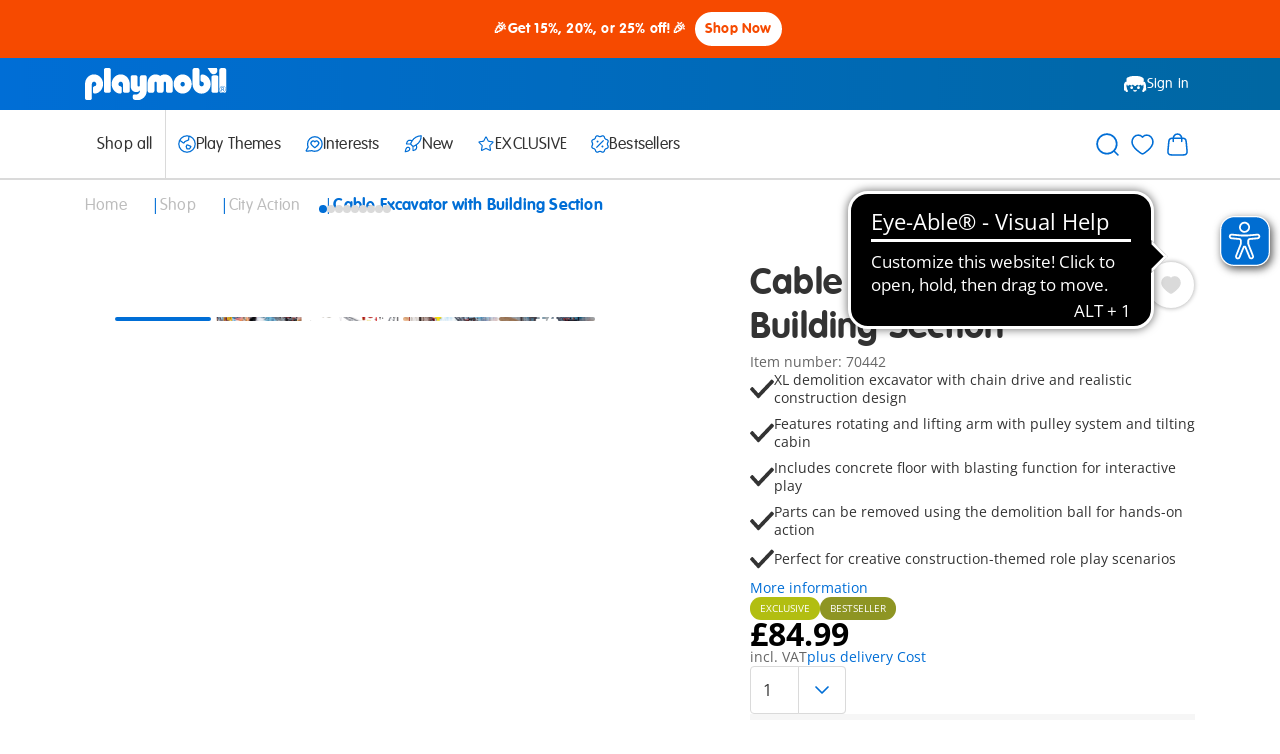

--- FILE ---
content_type: text/html;charset=UTF-8
request_url: https://www.playmobil.com/on/demandware.store/Sites-GB-Site/en_GB/CQRecomm-Start
body_size: 4195
content:










































<div class="einsteinRecommendations ">

  
  
      <h2 class="einsteinRecommendations__headline ">
        You might also like
      </h2>
  

  
  <div class="carousel__wrapper__fullWidth">
    <div class="carousel einsteinRecommendations__carouselContainer js-carouselContainer" data-carouselconfig="{&quot;default&quot;:{&quot;visibleItems&quot;:4,&quot;infiniteScroll&quot;:false,&quot;innerContainerOverflowHidden&quot;:false,&quot;showDefaultNavArrows&quot;:false,&quot;showNavArrowsBackground&quot;:true,&quot;snapItemsToGrid&quot;:false},&quot;md&quot;:{&quot;visibleItems&quot;:2},&quot;sm&quot;:{&quot;visibleItems&quot;:2},&quot;xs&quot;:{&quot;visibleItems&quot;:2}}">
      <div class="carousel__slidesContainer einsteinRecommendations__slidesContainer js-carouselSlidesContainer">
        <div class="einsteinRecommendations__carouselNavigationSpacingOverlay einsteinRecommendations__carouselNavigationSpacingOverlay--left einsteinRecommendations__carouselNavigationSpacingOverlay--null">
        </div>
        <div class="einsteinRecommendations__slidesWrapper">
          <ul class="carousel__slides einsteinRecommendations__carouselSlides  js-carouselSlides js-positionContext">

            
            
              <li class="carousel__slide einsteinRecommendations__slide js-carouselSlide">
                <!-- CQuotient Activity Tracking (viewReco-cquotient.js) -->
<script type="text/javascript">//<!--
/* <![CDATA[ */
(function(){
try {
	if(window.CQuotient) {
		var cq_params = {};
		cq_params.cookieId = window.CQuotient.getCQCookieId();
		cq_params.userId = window.CQuotient.getCQUserId();
		cq_params.emailId = CQuotient.getCQHashedEmail();
		cq_params.loginId = CQuotient.getCQHashedLogin();
		cq_params.accumulate = true;
		cq_params.products = [{
			id: '70441',
			sku: '',
			type: '',
			alt_id: ''
		}];
		cq_params.recommenderName = '__UNDEFINED__';
		cq_params.realm = "AABE";
		cq_params.siteId = "GB";
		cq_params.instanceType = "prd";
		cq_params.locale = window.CQuotient.locale;
		cq_params.slotId = '';
		cq_params.slotConfigId = '';
		cq_params.slotConfigTemplate = '';
		if(window.CQuotient.sendActivity)
			window.CQuotient.sendActivity( CQuotient.clientId, 'viewReco', cq_params );
		else
			window.CQuotient.activities.push( {activityType: 'viewReco', parameters: cq_params} );
	}
} catch(err) {}
})();
/* ]]> */
// -->
</script>
<script type="text/javascript">//<!--
/* <![CDATA[ (viewProduct-active_data.js) */
dw.ac._capture({id: "70441", type: "recommendation"});
/* ]]> */
// -->
</script>
                  <div class="einsteinRecommendations__productTiles">
                    

<div  data-view-config="{&quot;imageCycleDelay&quot;:500,&quot;imageCycleInterval&quot;:2000,&quot;pid&quot;:&quot;70441&quot;,&quot;dataLayerClickEvent&quot;:{&quot;event&quot;:&quot;select_item&quot;,&quot;ecommerce&quot;:{&quot;items&quot;:[{&quot;item_id&quot;:&quot;70441&quot;,&quot;item_sku&quot;:&quot;70441&quot;,&quot;item_name&quot;:&quot;RC Crane with Building Section&quot;,&quot;item_type&quot;:&quot;DS-Artikel&quot;,&quot;currency&quot;:&quot;GBP&quot;,&quot;index&quot;:0,&quot;item_brand&quot;:&quot;Playmobil&quot;,&quot;discount_price&quot;:129.99,&quot;price&quot;:129.99,&quot;discount&quot;:&quot;&quot;,&quot;quantity&quot;:1,&quot;item_category&quot;:&quot;city_action&quot;,&quot;item_category2&quot;:&quot;construction&quot;,&quot;availability&quot;:&quot;available&quot;}]}}}" class="productTile js-position js-productTile js-dataLayerImpression" data-datalayer-impression="{&quot;event&quot;:&quot;view_item_list&quot;,&quot;ecommerce&quot;:{&quot;items&quot;:[{&quot;item_id&quot;:&quot;70441&quot;,&quot;item_sku&quot;:&quot;70441&quot;,&quot;item_name&quot;:&quot;RC Crane with Building Section&quot;,&quot;item_type&quot;:&quot;DS-Artikel&quot;,&quot;currency&quot;:&quot;GBP&quot;,&quot;index&quot;:0,&quot;item_brand&quot;:&quot;Playmobil&quot;,&quot;discount_price&quot;:129.99,&quot;price&quot;:129.99,&quot;discount&quot;:&quot;&quot;,&quot;quantity&quot;:1,&quot;item_category&quot;:&quot;city_action&quot;,&quot;item_category2&quot;:&quot;construction&quot;,&quot;availability&quot;:&quot;available&quot;}]}}">
  <div class="js-hoverCycle">
    <div class="productTile__ctaContainer--header productTile__ctaContainer">
      









































  
    <div class="productTile__imageWrapper js-cycleImage is-active">
      
        


  
  <div class="amplience js-lazyMedia amplience--lazyMedia">
    
    
      <div class="amplience__loadAnimationContainer">
        <div class="amplience__loadAnimationWrapper">
          




  
  
    <svg class="icon icon-spinner js-iconLazyLoad" data-iconid="spinner" aria-hidden="false" focusable="false">
      
      <use xlink:href="#icon-spinner" href="#icon-spinner"></use>
    </svg>

  
  


        </div>
      </div>
    

    
    
      <picture>
        
          
            <source data-srcset='https://media.playmobil.com/i/playmobil/70441_product_detail?w=256&amp;sm=aspect&amp;aspect=10:7&amp;locale=en-GB,en,en,*&amp;fmt=auto&amp;strip=true&amp;qlt=80&amp;unsharp=0,1,0.9,1&amp;fmt.jpeg.interlaced=true,https://media.playmobil.com/i/playmobil/70441_product_detail?w=384&amp;sm=aspect&amp;aspect=10:7&amp;locale=en-GB,en,en,*&amp;fmt=auto&amp;strip=true&amp;qlt=80&amp;unsharp=0,1,0.9,1&amp;fmt.jpeg.interlaced=true 1.5x,https://media.playmobil.com/i/playmobil/70441_product_detail?w=512&amp;sm=aspect&amp;aspect=10:7&amp;locale=en-GB,en,en,*&amp;fmt=auto&amp;strip=true&amp;qlt=80&amp;unsharp=0,1,0.9,1&amp;fmt.jpeg.interlaced=true 2x'
              media="(max-width: 575px)"
            />
          
        
          
            <source data-srcset='https://media.playmobil.com/i/playmobil/70441_product_detail?w=335&amp;sm=aspect&amp;aspect=10:7&amp;locale=en-GB,en,en,*&amp;fmt=auto&amp;strip=true&amp;qlt=80&amp;unsharp=0,1,0.9,1&amp;fmt.jpeg.interlaced=true,https://media.playmobil.com/i/playmobil/70441_product_detail?w=503&amp;sm=aspect&amp;aspect=10:7&amp;locale=en-GB,en,en,*&amp;fmt=auto&amp;strip=true&amp;qlt=80&amp;unsharp=0,1,0.9,1&amp;fmt.jpeg.interlaced=true 1.5x,https://media.playmobil.com/i/playmobil/70441_product_detail?w=670&amp;sm=aspect&amp;aspect=10:7&amp;locale=en-GB,en,en,*&amp;fmt=auto&amp;strip=true&amp;qlt=80&amp;unsharp=0,1,0.9,1&amp;fmt.jpeg.interlaced=true 2x'
              media="(max-width: 767px)"
            />
          
        
          
            <source data-srcset='https://media.playmobil.com/i/playmobil/70441_product_detail?w=337&amp;sm=aspect&amp;aspect=10:7&amp;locale=en-GB,en,en,*&amp;fmt=auto&amp;strip=true&amp;qlt=80&amp;unsharp=0,1,0.9,1&amp;fmt.jpeg.interlaced=true,https://media.playmobil.com/i/playmobil/70441_product_detail?w=506&amp;sm=aspect&amp;aspect=10:7&amp;locale=en-GB,en,en,*&amp;fmt=auto&amp;strip=true&amp;qlt=80&amp;unsharp=0,1,0.9,1&amp;fmt.jpeg.interlaced=true 1.5x,https://media.playmobil.com/i/playmobil/70441_product_detail?w=674&amp;sm=aspect&amp;aspect=10:7&amp;locale=en-GB,en,en,*&amp;fmt=auto&amp;strip=true&amp;qlt=80&amp;unsharp=0,1,0.9,1&amp;fmt.jpeg.interlaced=true 2x'
              media="(max-width: 1023px)"
            />
          
        
          
            <source data-srcset='https://media.playmobil.com/i/playmobil/70441_product_detail?w=440&amp;sm=aspect&amp;aspect=10:7&amp;locale=en-GB,en,en,*&amp;fmt=auto&amp;strip=true&amp;qlt=80&amp;unsharp=0,1,0.9,1&amp;fmt.jpeg.interlaced=true,https://media.playmobil.com/i/playmobil/70441_product_detail?w=660&amp;sm=aspect&amp;aspect=10:7&amp;locale=en-GB,en,en,*&amp;fmt=auto&amp;strip=true&amp;qlt=80&amp;unsharp=0,1,0.9,1&amp;fmt.jpeg.interlaced=true 1.5x,https://media.playmobil.com/i/playmobil/70441_product_detail?w=880&amp;sm=aspect&amp;aspect=10:7&amp;locale=en-GB,en,en,*&amp;fmt=auto&amp;strip=true&amp;qlt=80&amp;unsharp=0,1,0.9,1&amp;fmt.jpeg.interlaced=true 2x'
              media="(max-width: 1199px)"
            />
          
        
          
            <source data-srcset='https://media.playmobil.com/i/playmobil/70441_product_detail?w=440&amp;sm=aspect&amp;aspect=10:7&amp;locale=en-GB,en,en,*&amp;fmt=auto&amp;strip=true&amp;qlt=80&amp;unsharp=0,1,0.9,1&amp;fmt.jpeg.interlaced=true,https://media.playmobil.com/i/playmobil/70441_product_detail?w=660&amp;sm=aspect&amp;aspect=10:7&amp;locale=en-GB,en,en,*&amp;fmt=auto&amp;strip=true&amp;qlt=80&amp;unsharp=0,1,0.9,1&amp;fmt.jpeg.interlaced=true 1.5x,https://media.playmobil.com/i/playmobil/70441_product_detail?w=880&amp;sm=aspect&amp;aspect=10:7&amp;locale=en-GB,en,en,*&amp;fmt=auto&amp;strip=true&amp;qlt=80&amp;unsharp=0,1,0.9,1&amp;fmt.jpeg.interlaced=true 2x'
              media="(max-width: 1439px)"
            />
          
        
          
            <source data-srcset='https://media.playmobil.com/i/playmobil/70441_product_detail?w=440&amp;sm=aspect&amp;aspect=10:7&amp;locale=en-GB,en,en,*&amp;fmt=auto&amp;strip=true&amp;qlt=80&amp;unsharp=0,1,0.9,1&amp;fmt.jpeg.interlaced=true,https://media.playmobil.com/i/playmobil/70441_product_detail?w=660&amp;sm=aspect&amp;aspect=10:7&amp;locale=en-GB,en,en,*&amp;fmt=auto&amp;strip=true&amp;qlt=80&amp;unsharp=0,1,0.9,1&amp;fmt.jpeg.interlaced=true 1.5x,https://media.playmobil.com/i/playmobil/70441_product_detail?w=880&amp;sm=aspect&amp;aspect=10:7&amp;locale=en-GB,en,en,*&amp;fmt=auto&amp;strip=true&amp;qlt=80&amp;unsharp=0,1,0.9,1&amp;fmt.jpeg.interlaced=true 2x'
              media="(min-width: 1440px)"
            />
          
        
        <img data-src='https://media.playmobil.com/i/playmobil/70441_product_detail?w=253&amp;sm=aspect&amp;aspect=10:7&amp;locale=en-GB,en,en,*&amp;fmt=auto&amp;strip=true&amp;qlt=80&amp;unsharp=0,1,0.9,1&amp;fmt.jpeg.interlaced=true'
          class="amplience__image"
          
          alt="https://media.playmobil.com/i/playmobil/70441_product_detail"
        />
      </picture>

    
    
  </div>


    </div>
  

  
    <div class="productTile__imageWrapper js-cycleImage ">
      
        


  
  <div class="amplience js-lazyMedia amplience--lazyMedia">
    
    
      <div class="amplience__loadAnimationContainer">
        <div class="amplience__loadAnimationWrapper">
          




  
  
    <svg class="icon icon-spinner js-iconLazyLoad" data-iconid="spinner" aria-hidden="false" focusable="false">
      
      <use xlink:href="#icon-spinner" href="#icon-spinner"></use>
    </svg>

  
  


        </div>
      </div>
    

    
    
      <picture>
        
          
            <source data-srcset='https://media.playmobil.com/i/playmobil/70441_product_box_front?w=256&amp;sm=aspect&amp;aspect=10:7&amp;locale=en-GB,en,en,*&amp;fmt=auto&amp;strip=true&amp;qlt=80&amp;unsharp=0,1,0.9,1&amp;fmt.jpeg.interlaced=true,https://media.playmobil.com/i/playmobil/70441_product_box_front?w=384&amp;sm=aspect&amp;aspect=10:7&amp;locale=en-GB,en,en,*&amp;fmt=auto&amp;strip=true&amp;qlt=80&amp;unsharp=0,1,0.9,1&amp;fmt.jpeg.interlaced=true 1.5x,https://media.playmobil.com/i/playmobil/70441_product_box_front?w=512&amp;sm=aspect&amp;aspect=10:7&amp;locale=en-GB,en,en,*&amp;fmt=auto&amp;strip=true&amp;qlt=80&amp;unsharp=0,1,0.9,1&amp;fmt.jpeg.interlaced=true 2x'
              media="(max-width: 575px)"
            />
          
        
          
            <source data-srcset='https://media.playmobil.com/i/playmobil/70441_product_box_front?w=335&amp;sm=aspect&amp;aspect=10:7&amp;locale=en-GB,en,en,*&amp;fmt=auto&amp;strip=true&amp;qlt=80&amp;unsharp=0,1,0.9,1&amp;fmt.jpeg.interlaced=true,https://media.playmobil.com/i/playmobil/70441_product_box_front?w=503&amp;sm=aspect&amp;aspect=10:7&amp;locale=en-GB,en,en,*&amp;fmt=auto&amp;strip=true&amp;qlt=80&amp;unsharp=0,1,0.9,1&amp;fmt.jpeg.interlaced=true 1.5x,https://media.playmobil.com/i/playmobil/70441_product_box_front?w=670&amp;sm=aspect&amp;aspect=10:7&amp;locale=en-GB,en,en,*&amp;fmt=auto&amp;strip=true&amp;qlt=80&amp;unsharp=0,1,0.9,1&amp;fmt.jpeg.interlaced=true 2x'
              media="(max-width: 767px)"
            />
          
        
          
            <source data-srcset='https://media.playmobil.com/i/playmobil/70441_product_box_front?w=337&amp;sm=aspect&amp;aspect=10:7&amp;locale=en-GB,en,en,*&amp;fmt=auto&amp;strip=true&amp;qlt=80&amp;unsharp=0,1,0.9,1&amp;fmt.jpeg.interlaced=true,https://media.playmobil.com/i/playmobil/70441_product_box_front?w=506&amp;sm=aspect&amp;aspect=10:7&amp;locale=en-GB,en,en,*&amp;fmt=auto&amp;strip=true&amp;qlt=80&amp;unsharp=0,1,0.9,1&amp;fmt.jpeg.interlaced=true 1.5x,https://media.playmobil.com/i/playmobil/70441_product_box_front?w=674&amp;sm=aspect&amp;aspect=10:7&amp;locale=en-GB,en,en,*&amp;fmt=auto&amp;strip=true&amp;qlt=80&amp;unsharp=0,1,0.9,1&amp;fmt.jpeg.interlaced=true 2x'
              media="(max-width: 1023px)"
            />
          
        
          
            <source data-srcset='https://media.playmobil.com/i/playmobil/70441_product_box_front?w=440&amp;sm=aspect&amp;aspect=10:7&amp;locale=en-GB,en,en,*&amp;fmt=auto&amp;strip=true&amp;qlt=80&amp;unsharp=0,1,0.9,1&amp;fmt.jpeg.interlaced=true,https://media.playmobil.com/i/playmobil/70441_product_box_front?w=660&amp;sm=aspect&amp;aspect=10:7&amp;locale=en-GB,en,en,*&amp;fmt=auto&amp;strip=true&amp;qlt=80&amp;unsharp=0,1,0.9,1&amp;fmt.jpeg.interlaced=true 1.5x,https://media.playmobil.com/i/playmobil/70441_product_box_front?w=880&amp;sm=aspect&amp;aspect=10:7&amp;locale=en-GB,en,en,*&amp;fmt=auto&amp;strip=true&amp;qlt=80&amp;unsharp=0,1,0.9,1&amp;fmt.jpeg.interlaced=true 2x'
              media="(max-width: 1199px)"
            />
          
        
          
            <source data-srcset='https://media.playmobil.com/i/playmobil/70441_product_box_front?w=440&amp;sm=aspect&amp;aspect=10:7&amp;locale=en-GB,en,en,*&amp;fmt=auto&amp;strip=true&amp;qlt=80&amp;unsharp=0,1,0.9,1&amp;fmt.jpeg.interlaced=true,https://media.playmobil.com/i/playmobil/70441_product_box_front?w=660&amp;sm=aspect&amp;aspect=10:7&amp;locale=en-GB,en,en,*&amp;fmt=auto&amp;strip=true&amp;qlt=80&amp;unsharp=0,1,0.9,1&amp;fmt.jpeg.interlaced=true 1.5x,https://media.playmobil.com/i/playmobil/70441_product_box_front?w=880&amp;sm=aspect&amp;aspect=10:7&amp;locale=en-GB,en,en,*&amp;fmt=auto&amp;strip=true&amp;qlt=80&amp;unsharp=0,1,0.9,1&amp;fmt.jpeg.interlaced=true 2x'
              media="(max-width: 1439px)"
            />
          
        
          
            <source data-srcset='https://media.playmobil.com/i/playmobil/70441_product_box_front?w=440&amp;sm=aspect&amp;aspect=10:7&amp;locale=en-GB,en,en,*&amp;fmt=auto&amp;strip=true&amp;qlt=80&amp;unsharp=0,1,0.9,1&amp;fmt.jpeg.interlaced=true,https://media.playmobil.com/i/playmobil/70441_product_box_front?w=660&amp;sm=aspect&amp;aspect=10:7&amp;locale=en-GB,en,en,*&amp;fmt=auto&amp;strip=true&amp;qlt=80&amp;unsharp=0,1,0.9,1&amp;fmt.jpeg.interlaced=true 1.5x,https://media.playmobil.com/i/playmobil/70441_product_box_front?w=880&amp;sm=aspect&amp;aspect=10:7&amp;locale=en-GB,en,en,*&amp;fmt=auto&amp;strip=true&amp;qlt=80&amp;unsharp=0,1,0.9,1&amp;fmt.jpeg.interlaced=true 2x'
              media="(min-width: 1440px)"
            />
          
        
        <img data-src='https://media.playmobil.com/i/playmobil/70441_product_box_front?w=253&amp;sm=aspect&amp;aspect=10:7&amp;locale=en-GB,en,en,*&amp;fmt=auto&amp;strip=true&amp;qlt=80&amp;unsharp=0,1,0.9,1&amp;fmt.jpeg.interlaced=true'
          class="amplience__image"
          
          alt="https://media.playmobil.com/i/playmobil/70441_product_box_front"
        />
      </picture>

    
    
  </div>


    </div>
  

  
    <div class="productTile__imageWrapper js-cycleImage ">
      
        


  
  <div class="amplience js-lazyMedia amplience--lazyMedia">
    
    
      <div class="amplience__loadAnimationContainer">
        <div class="amplience__loadAnimationWrapper">
          




  
  
    <svg class="icon icon-spinner js-iconLazyLoad" data-iconid="spinner" aria-hidden="false" focusable="false">
      
      <use xlink:href="#icon-spinner" href="#icon-spinner"></use>
    </svg>

  
  


        </div>
      </div>
    

    
    
      <picture>
        
          
            <source data-srcset='https://media.playmobil.com/i/playmobil/70441_product_box_back?w=256&amp;sm=aspect&amp;aspect=10:7&amp;locale=en-GB,en,en,*&amp;fmt=auto&amp;strip=true&amp;qlt=80&amp;unsharp=0,1,0.9,1&amp;fmt.jpeg.interlaced=true,https://media.playmobil.com/i/playmobil/70441_product_box_back?w=384&amp;sm=aspect&amp;aspect=10:7&amp;locale=en-GB,en,en,*&amp;fmt=auto&amp;strip=true&amp;qlt=80&amp;unsharp=0,1,0.9,1&amp;fmt.jpeg.interlaced=true 1.5x,https://media.playmobil.com/i/playmobil/70441_product_box_back?w=512&amp;sm=aspect&amp;aspect=10:7&amp;locale=en-GB,en,en,*&amp;fmt=auto&amp;strip=true&amp;qlt=80&amp;unsharp=0,1,0.9,1&amp;fmt.jpeg.interlaced=true 2x'
              media="(max-width: 575px)"
            />
          
        
          
            <source data-srcset='https://media.playmobil.com/i/playmobil/70441_product_box_back?w=335&amp;sm=aspect&amp;aspect=10:7&amp;locale=en-GB,en,en,*&amp;fmt=auto&amp;strip=true&amp;qlt=80&amp;unsharp=0,1,0.9,1&amp;fmt.jpeg.interlaced=true,https://media.playmobil.com/i/playmobil/70441_product_box_back?w=503&amp;sm=aspect&amp;aspect=10:7&amp;locale=en-GB,en,en,*&amp;fmt=auto&amp;strip=true&amp;qlt=80&amp;unsharp=0,1,0.9,1&amp;fmt.jpeg.interlaced=true 1.5x,https://media.playmobil.com/i/playmobil/70441_product_box_back?w=670&amp;sm=aspect&amp;aspect=10:7&amp;locale=en-GB,en,en,*&amp;fmt=auto&amp;strip=true&amp;qlt=80&amp;unsharp=0,1,0.9,1&amp;fmt.jpeg.interlaced=true 2x'
              media="(max-width: 767px)"
            />
          
        
          
            <source data-srcset='https://media.playmobil.com/i/playmobil/70441_product_box_back?w=337&amp;sm=aspect&amp;aspect=10:7&amp;locale=en-GB,en,en,*&amp;fmt=auto&amp;strip=true&amp;qlt=80&amp;unsharp=0,1,0.9,1&amp;fmt.jpeg.interlaced=true,https://media.playmobil.com/i/playmobil/70441_product_box_back?w=506&amp;sm=aspect&amp;aspect=10:7&amp;locale=en-GB,en,en,*&amp;fmt=auto&amp;strip=true&amp;qlt=80&amp;unsharp=0,1,0.9,1&amp;fmt.jpeg.interlaced=true 1.5x,https://media.playmobil.com/i/playmobil/70441_product_box_back?w=674&amp;sm=aspect&amp;aspect=10:7&amp;locale=en-GB,en,en,*&amp;fmt=auto&amp;strip=true&amp;qlt=80&amp;unsharp=0,1,0.9,1&amp;fmt.jpeg.interlaced=true 2x'
              media="(max-width: 1023px)"
            />
          
        
          
            <source data-srcset='https://media.playmobil.com/i/playmobil/70441_product_box_back?w=440&amp;sm=aspect&amp;aspect=10:7&amp;locale=en-GB,en,en,*&amp;fmt=auto&amp;strip=true&amp;qlt=80&amp;unsharp=0,1,0.9,1&amp;fmt.jpeg.interlaced=true,https://media.playmobil.com/i/playmobil/70441_product_box_back?w=660&amp;sm=aspect&amp;aspect=10:7&amp;locale=en-GB,en,en,*&amp;fmt=auto&amp;strip=true&amp;qlt=80&amp;unsharp=0,1,0.9,1&amp;fmt.jpeg.interlaced=true 1.5x,https://media.playmobil.com/i/playmobil/70441_product_box_back?w=880&amp;sm=aspect&amp;aspect=10:7&amp;locale=en-GB,en,en,*&amp;fmt=auto&amp;strip=true&amp;qlt=80&amp;unsharp=0,1,0.9,1&amp;fmt.jpeg.interlaced=true 2x'
              media="(max-width: 1199px)"
            />
          
        
          
            <source data-srcset='https://media.playmobil.com/i/playmobil/70441_product_box_back?w=440&amp;sm=aspect&amp;aspect=10:7&amp;locale=en-GB,en,en,*&amp;fmt=auto&amp;strip=true&amp;qlt=80&amp;unsharp=0,1,0.9,1&amp;fmt.jpeg.interlaced=true,https://media.playmobil.com/i/playmobil/70441_product_box_back?w=660&amp;sm=aspect&amp;aspect=10:7&amp;locale=en-GB,en,en,*&amp;fmt=auto&amp;strip=true&amp;qlt=80&amp;unsharp=0,1,0.9,1&amp;fmt.jpeg.interlaced=true 1.5x,https://media.playmobil.com/i/playmobil/70441_product_box_back?w=880&amp;sm=aspect&amp;aspect=10:7&amp;locale=en-GB,en,en,*&amp;fmt=auto&amp;strip=true&amp;qlt=80&amp;unsharp=0,1,0.9,1&amp;fmt.jpeg.interlaced=true 2x'
              media="(max-width: 1439px)"
            />
          
        
          
            <source data-srcset='https://media.playmobil.com/i/playmobil/70441_product_box_back?w=440&amp;sm=aspect&amp;aspect=10:7&amp;locale=en-GB,en,en,*&amp;fmt=auto&amp;strip=true&amp;qlt=80&amp;unsharp=0,1,0.9,1&amp;fmt.jpeg.interlaced=true,https://media.playmobil.com/i/playmobil/70441_product_box_back?w=660&amp;sm=aspect&amp;aspect=10:7&amp;locale=en-GB,en,en,*&amp;fmt=auto&amp;strip=true&amp;qlt=80&amp;unsharp=0,1,0.9,1&amp;fmt.jpeg.interlaced=true 1.5x,https://media.playmobil.com/i/playmobil/70441_product_box_back?w=880&amp;sm=aspect&amp;aspect=10:7&amp;locale=en-GB,en,en,*&amp;fmt=auto&amp;strip=true&amp;qlt=80&amp;unsharp=0,1,0.9,1&amp;fmt.jpeg.interlaced=true 2x'
              media="(min-width: 1440px)"
            />
          
        
        <img data-src='https://media.playmobil.com/i/playmobil/70441_product_box_back?w=253&amp;sm=aspect&amp;aspect=10:7&amp;locale=en-GB,en,en,*&amp;fmt=auto&amp;strip=true&amp;qlt=80&amp;unsharp=0,1,0.9,1&amp;fmt.jpeg.interlaced=true'
          class="amplience__image"
          
          alt="https://media.playmobil.com/i/playmobil/70441_product_box_back"
        />
      </picture>

    
    
  </div>


    </div>
  

  
    <div class="productTile__imageWrapper js-cycleImage ">
      
        


  
  <div class="amplience js-lazyMedia amplience--lazyMedia">
    
    
      <div class="amplience__loadAnimationContainer">
        <div class="amplience__loadAnimationWrapper">
          




  
  
    <svg class="icon icon-spinner js-iconLazyLoad" data-iconid="spinner" aria-hidden="false" focusable="false">
      
      <use xlink:href="#icon-spinner" href="#icon-spinner"></use>
    </svg>

  
  


        </div>
      </div>
    

    
    
      <picture>
        
          
            <source data-srcset='https://media.playmobil.com/i/playmobil/70441_product_extra1?w=256&amp;sm=aspect&amp;aspect=10:7&amp;locale=en-GB,en,en,*&amp;fmt=auto&amp;strip=true&amp;qlt=80&amp;unsharp=0,1,0.9,1&amp;fmt.jpeg.interlaced=true,https://media.playmobil.com/i/playmobil/70441_product_extra1?w=384&amp;sm=aspect&amp;aspect=10:7&amp;locale=en-GB,en,en,*&amp;fmt=auto&amp;strip=true&amp;qlt=80&amp;unsharp=0,1,0.9,1&amp;fmt.jpeg.interlaced=true 1.5x,https://media.playmobil.com/i/playmobil/70441_product_extra1?w=512&amp;sm=aspect&amp;aspect=10:7&amp;locale=en-GB,en,en,*&amp;fmt=auto&amp;strip=true&amp;qlt=80&amp;unsharp=0,1,0.9,1&amp;fmt.jpeg.interlaced=true 2x'
              media="(max-width: 575px)"
            />
          
        
          
            <source data-srcset='https://media.playmobil.com/i/playmobil/70441_product_extra1?w=335&amp;sm=aspect&amp;aspect=10:7&amp;locale=en-GB,en,en,*&amp;fmt=auto&amp;strip=true&amp;qlt=80&amp;unsharp=0,1,0.9,1&amp;fmt.jpeg.interlaced=true,https://media.playmobil.com/i/playmobil/70441_product_extra1?w=503&amp;sm=aspect&amp;aspect=10:7&amp;locale=en-GB,en,en,*&amp;fmt=auto&amp;strip=true&amp;qlt=80&amp;unsharp=0,1,0.9,1&amp;fmt.jpeg.interlaced=true 1.5x,https://media.playmobil.com/i/playmobil/70441_product_extra1?w=670&amp;sm=aspect&amp;aspect=10:7&amp;locale=en-GB,en,en,*&amp;fmt=auto&amp;strip=true&amp;qlt=80&amp;unsharp=0,1,0.9,1&amp;fmt.jpeg.interlaced=true 2x'
              media="(max-width: 767px)"
            />
          
        
          
            <source data-srcset='https://media.playmobil.com/i/playmobil/70441_product_extra1?w=337&amp;sm=aspect&amp;aspect=10:7&amp;locale=en-GB,en,en,*&amp;fmt=auto&amp;strip=true&amp;qlt=80&amp;unsharp=0,1,0.9,1&amp;fmt.jpeg.interlaced=true,https://media.playmobil.com/i/playmobil/70441_product_extra1?w=506&amp;sm=aspect&amp;aspect=10:7&amp;locale=en-GB,en,en,*&amp;fmt=auto&amp;strip=true&amp;qlt=80&amp;unsharp=0,1,0.9,1&amp;fmt.jpeg.interlaced=true 1.5x,https://media.playmobil.com/i/playmobil/70441_product_extra1?w=674&amp;sm=aspect&amp;aspect=10:7&amp;locale=en-GB,en,en,*&amp;fmt=auto&amp;strip=true&amp;qlt=80&amp;unsharp=0,1,0.9,1&amp;fmt.jpeg.interlaced=true 2x'
              media="(max-width: 1023px)"
            />
          
        
          
            <source data-srcset='https://media.playmobil.com/i/playmobil/70441_product_extra1?w=440&amp;sm=aspect&amp;aspect=10:7&amp;locale=en-GB,en,en,*&amp;fmt=auto&amp;strip=true&amp;qlt=80&amp;unsharp=0,1,0.9,1&amp;fmt.jpeg.interlaced=true,https://media.playmobil.com/i/playmobil/70441_product_extra1?w=660&amp;sm=aspect&amp;aspect=10:7&amp;locale=en-GB,en,en,*&amp;fmt=auto&amp;strip=true&amp;qlt=80&amp;unsharp=0,1,0.9,1&amp;fmt.jpeg.interlaced=true 1.5x,https://media.playmobil.com/i/playmobil/70441_product_extra1?w=880&amp;sm=aspect&amp;aspect=10:7&amp;locale=en-GB,en,en,*&amp;fmt=auto&amp;strip=true&amp;qlt=80&amp;unsharp=0,1,0.9,1&amp;fmt.jpeg.interlaced=true 2x'
              media="(max-width: 1199px)"
            />
          
        
          
            <source data-srcset='https://media.playmobil.com/i/playmobil/70441_product_extra1?w=440&amp;sm=aspect&amp;aspect=10:7&amp;locale=en-GB,en,en,*&amp;fmt=auto&amp;strip=true&amp;qlt=80&amp;unsharp=0,1,0.9,1&amp;fmt.jpeg.interlaced=true,https://media.playmobil.com/i/playmobil/70441_product_extra1?w=660&amp;sm=aspect&amp;aspect=10:7&amp;locale=en-GB,en,en,*&amp;fmt=auto&amp;strip=true&amp;qlt=80&amp;unsharp=0,1,0.9,1&amp;fmt.jpeg.interlaced=true 1.5x,https://media.playmobil.com/i/playmobil/70441_product_extra1?w=880&amp;sm=aspect&amp;aspect=10:7&amp;locale=en-GB,en,en,*&amp;fmt=auto&amp;strip=true&amp;qlt=80&amp;unsharp=0,1,0.9,1&amp;fmt.jpeg.interlaced=true 2x'
              media="(max-width: 1439px)"
            />
          
        
          
            <source data-srcset='https://media.playmobil.com/i/playmobil/70441_product_extra1?w=440&amp;sm=aspect&amp;aspect=10:7&amp;locale=en-GB,en,en,*&amp;fmt=auto&amp;strip=true&amp;qlt=80&amp;unsharp=0,1,0.9,1&amp;fmt.jpeg.interlaced=true,https://media.playmobil.com/i/playmobil/70441_product_extra1?w=660&amp;sm=aspect&amp;aspect=10:7&amp;locale=en-GB,en,en,*&amp;fmt=auto&amp;strip=true&amp;qlt=80&amp;unsharp=0,1,0.9,1&amp;fmt.jpeg.interlaced=true 1.5x,https://media.playmobil.com/i/playmobil/70441_product_extra1?w=880&amp;sm=aspect&amp;aspect=10:7&amp;locale=en-GB,en,en,*&amp;fmt=auto&amp;strip=true&amp;qlt=80&amp;unsharp=0,1,0.9,1&amp;fmt.jpeg.interlaced=true 2x'
              media="(min-width: 1440px)"
            />
          
        
        <img data-src='https://media.playmobil.com/i/playmobil/70441_product_extra1?w=253&amp;sm=aspect&amp;aspect=10:7&amp;locale=en-GB,en,en,*&amp;fmt=auto&amp;strip=true&amp;qlt=80&amp;unsharp=0,1,0.9,1&amp;fmt.jpeg.interlaced=true'
          class="amplience__image"
          
          alt="https://media.playmobil.com/i/playmobil/70441_product_extra1"
        />
      </picture>

    
    
  </div>


    </div>
  

  
    <div class="productTile__imageWrapper js-cycleImage ">
      
        


  
  <div class="amplience js-lazyMedia amplience--lazyMedia">
    
    
      <div class="amplience__loadAnimationContainer">
        <div class="amplience__loadAnimationWrapper">
          




  
  
    <svg class="icon icon-spinner js-iconLazyLoad" data-iconid="spinner" aria-hidden="false" focusable="false">
      
      <use xlink:href="#icon-spinner" href="#icon-spinner"></use>
    </svg>

  
  


        </div>
      </div>
    

    
    
      <picture>
        
          
            <source data-srcset='https://media.playmobil.com/i/playmobil/70441_product_extra2?w=256&amp;sm=aspect&amp;aspect=10:7&amp;locale=en-GB,en,en,*&amp;fmt=auto&amp;strip=true&amp;qlt=80&amp;unsharp=0,1,0.9,1&amp;fmt.jpeg.interlaced=true,https://media.playmobil.com/i/playmobil/70441_product_extra2?w=384&amp;sm=aspect&amp;aspect=10:7&amp;locale=en-GB,en,en,*&amp;fmt=auto&amp;strip=true&amp;qlt=80&amp;unsharp=0,1,0.9,1&amp;fmt.jpeg.interlaced=true 1.5x,https://media.playmobil.com/i/playmobil/70441_product_extra2?w=512&amp;sm=aspect&amp;aspect=10:7&amp;locale=en-GB,en,en,*&amp;fmt=auto&amp;strip=true&amp;qlt=80&amp;unsharp=0,1,0.9,1&amp;fmt.jpeg.interlaced=true 2x'
              media="(max-width: 575px)"
            />
          
        
          
            <source data-srcset='https://media.playmobil.com/i/playmobil/70441_product_extra2?w=335&amp;sm=aspect&amp;aspect=10:7&amp;locale=en-GB,en,en,*&amp;fmt=auto&amp;strip=true&amp;qlt=80&amp;unsharp=0,1,0.9,1&amp;fmt.jpeg.interlaced=true,https://media.playmobil.com/i/playmobil/70441_product_extra2?w=503&amp;sm=aspect&amp;aspect=10:7&amp;locale=en-GB,en,en,*&amp;fmt=auto&amp;strip=true&amp;qlt=80&amp;unsharp=0,1,0.9,1&amp;fmt.jpeg.interlaced=true 1.5x,https://media.playmobil.com/i/playmobil/70441_product_extra2?w=670&amp;sm=aspect&amp;aspect=10:7&amp;locale=en-GB,en,en,*&amp;fmt=auto&amp;strip=true&amp;qlt=80&amp;unsharp=0,1,0.9,1&amp;fmt.jpeg.interlaced=true 2x'
              media="(max-width: 767px)"
            />
          
        
          
            <source data-srcset='https://media.playmobil.com/i/playmobil/70441_product_extra2?w=337&amp;sm=aspect&amp;aspect=10:7&amp;locale=en-GB,en,en,*&amp;fmt=auto&amp;strip=true&amp;qlt=80&amp;unsharp=0,1,0.9,1&amp;fmt.jpeg.interlaced=true,https://media.playmobil.com/i/playmobil/70441_product_extra2?w=506&amp;sm=aspect&amp;aspect=10:7&amp;locale=en-GB,en,en,*&amp;fmt=auto&amp;strip=true&amp;qlt=80&amp;unsharp=0,1,0.9,1&amp;fmt.jpeg.interlaced=true 1.5x,https://media.playmobil.com/i/playmobil/70441_product_extra2?w=674&amp;sm=aspect&amp;aspect=10:7&amp;locale=en-GB,en,en,*&amp;fmt=auto&amp;strip=true&amp;qlt=80&amp;unsharp=0,1,0.9,1&amp;fmt.jpeg.interlaced=true 2x'
              media="(max-width: 1023px)"
            />
          
        
          
            <source data-srcset='https://media.playmobil.com/i/playmobil/70441_product_extra2?w=440&amp;sm=aspect&amp;aspect=10:7&amp;locale=en-GB,en,en,*&amp;fmt=auto&amp;strip=true&amp;qlt=80&amp;unsharp=0,1,0.9,1&amp;fmt.jpeg.interlaced=true,https://media.playmobil.com/i/playmobil/70441_product_extra2?w=660&amp;sm=aspect&amp;aspect=10:7&amp;locale=en-GB,en,en,*&amp;fmt=auto&amp;strip=true&amp;qlt=80&amp;unsharp=0,1,0.9,1&amp;fmt.jpeg.interlaced=true 1.5x,https://media.playmobil.com/i/playmobil/70441_product_extra2?w=880&amp;sm=aspect&amp;aspect=10:7&amp;locale=en-GB,en,en,*&amp;fmt=auto&amp;strip=true&amp;qlt=80&amp;unsharp=0,1,0.9,1&amp;fmt.jpeg.interlaced=true 2x'
              media="(max-width: 1199px)"
            />
          
        
          
            <source data-srcset='https://media.playmobil.com/i/playmobil/70441_product_extra2?w=440&amp;sm=aspect&amp;aspect=10:7&amp;locale=en-GB,en,en,*&amp;fmt=auto&amp;strip=true&amp;qlt=80&amp;unsharp=0,1,0.9,1&amp;fmt.jpeg.interlaced=true,https://media.playmobil.com/i/playmobil/70441_product_extra2?w=660&amp;sm=aspect&amp;aspect=10:7&amp;locale=en-GB,en,en,*&amp;fmt=auto&amp;strip=true&amp;qlt=80&amp;unsharp=0,1,0.9,1&amp;fmt.jpeg.interlaced=true 1.5x,https://media.playmobil.com/i/playmobil/70441_product_extra2?w=880&amp;sm=aspect&amp;aspect=10:7&amp;locale=en-GB,en,en,*&amp;fmt=auto&amp;strip=true&amp;qlt=80&amp;unsharp=0,1,0.9,1&amp;fmt.jpeg.interlaced=true 2x'
              media="(max-width: 1439px)"
            />
          
        
          
            <source data-srcset='https://media.playmobil.com/i/playmobil/70441_product_extra2?w=440&amp;sm=aspect&amp;aspect=10:7&amp;locale=en-GB,en,en,*&amp;fmt=auto&amp;strip=true&amp;qlt=80&amp;unsharp=0,1,0.9,1&amp;fmt.jpeg.interlaced=true,https://media.playmobil.com/i/playmobil/70441_product_extra2?w=660&amp;sm=aspect&amp;aspect=10:7&amp;locale=en-GB,en,en,*&amp;fmt=auto&amp;strip=true&amp;qlt=80&amp;unsharp=0,1,0.9,1&amp;fmt.jpeg.interlaced=true 1.5x,https://media.playmobil.com/i/playmobil/70441_product_extra2?w=880&amp;sm=aspect&amp;aspect=10:7&amp;locale=en-GB,en,en,*&amp;fmt=auto&amp;strip=true&amp;qlt=80&amp;unsharp=0,1,0.9,1&amp;fmt.jpeg.interlaced=true 2x'
              media="(min-width: 1440px)"
            />
          
        
        <img data-src='https://media.playmobil.com/i/playmobil/70441_product_extra2?w=253&amp;sm=aspect&amp;aspect=10:7&amp;locale=en-GB,en,en,*&amp;fmt=auto&amp;strip=true&amp;qlt=80&amp;unsharp=0,1,0.9,1&amp;fmt.jpeg.interlaced=true'
          class="amplience__image"
          
          alt="https://media.playmobil.com/i/playmobil/70441_product_extra2"
        />
      </picture>

    
    
  </div>


    </div>
  

  
    <div class="productTile__imageWrapper js-cycleImage ">
      
        


  
  <div class="amplience js-lazyMedia amplience--lazyMedia">
    
    
      <div class="amplience__loadAnimationContainer">
        <div class="amplience__loadAnimationWrapper">
          




  
  
    <svg class="icon icon-spinner js-iconLazyLoad" data-iconid="spinner" aria-hidden="false" focusable="false">
      
      <use xlink:href="#icon-spinner" href="#icon-spinner"></use>
    </svg>

  
  


        </div>
      </div>
    

    
    
      <picture>
        
          
            <source data-srcset='https://media.playmobil.com/i/playmobil/70441_product_extra3?w=256&amp;sm=aspect&amp;aspect=10:7&amp;locale=en-GB,en,en,*&amp;fmt=auto&amp;strip=true&amp;qlt=80&amp;unsharp=0,1,0.9,1&amp;fmt.jpeg.interlaced=true,https://media.playmobil.com/i/playmobil/70441_product_extra3?w=384&amp;sm=aspect&amp;aspect=10:7&amp;locale=en-GB,en,en,*&amp;fmt=auto&amp;strip=true&amp;qlt=80&amp;unsharp=0,1,0.9,1&amp;fmt.jpeg.interlaced=true 1.5x,https://media.playmobil.com/i/playmobil/70441_product_extra3?w=512&amp;sm=aspect&amp;aspect=10:7&amp;locale=en-GB,en,en,*&amp;fmt=auto&amp;strip=true&amp;qlt=80&amp;unsharp=0,1,0.9,1&amp;fmt.jpeg.interlaced=true 2x'
              media="(max-width: 575px)"
            />
          
        
          
            <source data-srcset='https://media.playmobil.com/i/playmobil/70441_product_extra3?w=335&amp;sm=aspect&amp;aspect=10:7&amp;locale=en-GB,en,en,*&amp;fmt=auto&amp;strip=true&amp;qlt=80&amp;unsharp=0,1,0.9,1&amp;fmt.jpeg.interlaced=true,https://media.playmobil.com/i/playmobil/70441_product_extra3?w=503&amp;sm=aspect&amp;aspect=10:7&amp;locale=en-GB,en,en,*&amp;fmt=auto&amp;strip=true&amp;qlt=80&amp;unsharp=0,1,0.9,1&amp;fmt.jpeg.interlaced=true 1.5x,https://media.playmobil.com/i/playmobil/70441_product_extra3?w=670&amp;sm=aspect&amp;aspect=10:7&amp;locale=en-GB,en,en,*&amp;fmt=auto&amp;strip=true&amp;qlt=80&amp;unsharp=0,1,0.9,1&amp;fmt.jpeg.interlaced=true 2x'
              media="(max-width: 767px)"
            />
          
        
          
            <source data-srcset='https://media.playmobil.com/i/playmobil/70441_product_extra3?w=337&amp;sm=aspect&amp;aspect=10:7&amp;locale=en-GB,en,en,*&amp;fmt=auto&amp;strip=true&amp;qlt=80&amp;unsharp=0,1,0.9,1&amp;fmt.jpeg.interlaced=true,https://media.playmobil.com/i/playmobil/70441_product_extra3?w=506&amp;sm=aspect&amp;aspect=10:7&amp;locale=en-GB,en,en,*&amp;fmt=auto&amp;strip=true&amp;qlt=80&amp;unsharp=0,1,0.9,1&amp;fmt.jpeg.interlaced=true 1.5x,https://media.playmobil.com/i/playmobil/70441_product_extra3?w=674&amp;sm=aspect&amp;aspect=10:7&amp;locale=en-GB,en,en,*&amp;fmt=auto&amp;strip=true&amp;qlt=80&amp;unsharp=0,1,0.9,1&amp;fmt.jpeg.interlaced=true 2x'
              media="(max-width: 1023px)"
            />
          
        
          
            <source data-srcset='https://media.playmobil.com/i/playmobil/70441_product_extra3?w=440&amp;sm=aspect&amp;aspect=10:7&amp;locale=en-GB,en,en,*&amp;fmt=auto&amp;strip=true&amp;qlt=80&amp;unsharp=0,1,0.9,1&amp;fmt.jpeg.interlaced=true,https://media.playmobil.com/i/playmobil/70441_product_extra3?w=660&amp;sm=aspect&amp;aspect=10:7&amp;locale=en-GB,en,en,*&amp;fmt=auto&amp;strip=true&amp;qlt=80&amp;unsharp=0,1,0.9,1&amp;fmt.jpeg.interlaced=true 1.5x,https://media.playmobil.com/i/playmobil/70441_product_extra3?w=880&amp;sm=aspect&amp;aspect=10:7&amp;locale=en-GB,en,en,*&amp;fmt=auto&amp;strip=true&amp;qlt=80&amp;unsharp=0,1,0.9,1&amp;fmt.jpeg.interlaced=true 2x'
              media="(max-width: 1199px)"
            />
          
        
          
            <source data-srcset='https://media.playmobil.com/i/playmobil/70441_product_extra3?w=440&amp;sm=aspect&amp;aspect=10:7&amp;locale=en-GB,en,en,*&amp;fmt=auto&amp;strip=true&amp;qlt=80&amp;unsharp=0,1,0.9,1&amp;fmt.jpeg.interlaced=true,https://media.playmobil.com/i/playmobil/70441_product_extra3?w=660&amp;sm=aspect&amp;aspect=10:7&amp;locale=en-GB,en,en,*&amp;fmt=auto&amp;strip=true&amp;qlt=80&amp;unsharp=0,1,0.9,1&amp;fmt.jpeg.interlaced=true 1.5x,https://media.playmobil.com/i/playmobil/70441_product_extra3?w=880&amp;sm=aspect&amp;aspect=10:7&amp;locale=en-GB,en,en,*&amp;fmt=auto&amp;strip=true&amp;qlt=80&amp;unsharp=0,1,0.9,1&amp;fmt.jpeg.interlaced=true 2x'
              media="(max-width: 1439px)"
            />
          
        
          
            <source data-srcset='https://media.playmobil.com/i/playmobil/70441_product_extra3?w=440&amp;sm=aspect&amp;aspect=10:7&amp;locale=en-GB,en,en,*&amp;fmt=auto&amp;strip=true&amp;qlt=80&amp;unsharp=0,1,0.9,1&amp;fmt.jpeg.interlaced=true,https://media.playmobil.com/i/playmobil/70441_product_extra3?w=660&amp;sm=aspect&amp;aspect=10:7&amp;locale=en-GB,en,en,*&amp;fmt=auto&amp;strip=true&amp;qlt=80&amp;unsharp=0,1,0.9,1&amp;fmt.jpeg.interlaced=true 1.5x,https://media.playmobil.com/i/playmobil/70441_product_extra3?w=880&amp;sm=aspect&amp;aspect=10:7&amp;locale=en-GB,en,en,*&amp;fmt=auto&amp;strip=true&amp;qlt=80&amp;unsharp=0,1,0.9,1&amp;fmt.jpeg.interlaced=true 2x'
              media="(min-width: 1440px)"
            />
          
        
        <img data-src='https://media.playmobil.com/i/playmobil/70441_product_extra3?w=253&amp;sm=aspect&amp;aspect=10:7&amp;locale=en-GB,en,en,*&amp;fmt=auto&amp;strip=true&amp;qlt=80&amp;unsharp=0,1,0.9,1&amp;fmt.jpeg.interlaced=true'
          class="amplience__image"
          
          alt="https://media.playmobil.com/i/playmobil/70441_product_extra3"
        />
      </picture>

    
    
  </div>


    </div>
  


      










































  <div>
    <button
      class="productTile__cta wishlistButton js-callToAction js-wishlistCTA"
      data-url="null"
      data-type="wishlist" aria-label="Add to Wishlist"
    >
      




  
  
    <svg class="icon icon-heart-filled js-iconLazyLoad" data-iconid="heart-filled" aria-hidden="false" focusable="false">
      
      <use xlink:href="#icon-heart-filled" href="#icon-heart-filled"></use>
    </svg>

  
  


    </button>
  </div>


    </div>

    
    
      <a href="https://www.playmobil.com/en-gb/rc-crane-with-building-section/70441.html" class="productTile__link js-productTileLink">
    

      <div class="productTile__spacer productTile__spacer--header"></div>
      <div class="productTile__infoWrapper">
        
          
<ul class="badges badges--tile">
  
    <li>
      <div class="badges__badge badges__badge--playmobilPlus">
        Exclusive
      </div>
    </li>
  
    <li>
      <div class="badges__badge badges__badge--boxSize">
        XL
      </div>
    </li>
  
</ul>

        
        <div class="productTile__name">
          
            RC Crane with Building Section
          
        </div>
        
          

<div class="price productTile__priceWrapper">
  
    <div class="price--single">
      &pound;129.99
    </div>
  
</div>

        
      </div>
      
        <div class="productTile__spacer productTile__spacer--footer"></div>
      

    
      </a>
    

    <div class="productTile__ctaContainer--footer productTile__ctaContainer">
      










































  <div class="productTile__cartCTAWrapper">
    
    
      <button
        class="productTile__cta productTile__cta--cart productTile__cta--addToCart js-cartCTA"
        data-type="addToCart"
         aria-label="Add to addToCart"
      >
        <div class="productTile__ctaContentWrapper">
          




  
  
    <svg class="icon icon-shopping-bag productTile__ctaIcon productTile__ctaIcon--inactive js-iconLazyLoad" data-iconid="shopping-bag" aria-hidden="false" focusable="false">
      
      <use xlink:href="#icon-shopping-bag" href="#icon-shopping-bag"></use>
    </svg>

  
  


          

          
            <div class="productTile__ctaLabel  productTile__ctaLabel--inactive">
              Add to cart
            </div>
          

          
        </div>
      </button>
    

    
    

    
    
  </div>



      










































    </div>
  </div>
</div>

                  </div>
                
              </li>
            
              <li class="carousel__slide einsteinRecommendations__slide js-carouselSlide">
                <!-- CQuotient Activity Tracking (viewReco-cquotient.js) -->
<script type="text/javascript">//<!--
/* <![CDATA[ */
(function(){
try {
	if(window.CQuotient) {
		var cq_params = {};
		cq_params.cookieId = window.CQuotient.getCQCookieId();
		cq_params.userId = window.CQuotient.getCQUserId();
		cq_params.emailId = CQuotient.getCQHashedEmail();
		cq_params.loginId = CQuotient.getCQHashedLogin();
		cq_params.accumulate = true;
		cq_params.products = [{
			id: '4041',
			sku: '',
			type: '',
			alt_id: ''
		}];
		cq_params.recommenderName = '__UNDEFINED__';
		cq_params.realm = "AABE";
		cq_params.siteId = "GB";
		cq_params.instanceType = "prd";
		cq_params.locale = window.CQuotient.locale;
		cq_params.slotId = '';
		cq_params.slotConfigId = '';
		cq_params.slotConfigTemplate = '';
		if(window.CQuotient.sendActivity)
			window.CQuotient.sendActivity( CQuotient.clientId, 'viewReco', cq_params );
		else
			window.CQuotient.activities.push( {activityType: 'viewReco', parameters: cq_params} );
	}
} catch(err) {}
})();
/* ]]> */
// -->
</script>
<script type="text/javascript">//<!--
/* <![CDATA[ (viewProduct-active_data.js) */
dw.ac._capture({id: "4041", type: "recommendation"});
/* ]]> */
// -->
</script>
                  <div class="einsteinRecommendations__productTiles">
                    

<div  data-view-config="{&quot;imageCycleDelay&quot;:500,&quot;imageCycleInterval&quot;:2000,&quot;pid&quot;:&quot;4041&quot;,&quot;dataLayerClickEvent&quot;:{&quot;event&quot;:&quot;select_item&quot;,&quot;ecommerce&quot;:{&quot;items&quot;:[{&quot;item_id&quot;:&quot;4041&quot;,&quot;item_sku&quot;:&quot;4041&quot;,&quot;item_name&quot;:&quot;Conveyor Belt with Mini Excavator&quot;,&quot;item_type&quot;:&quot;DS-Artikel&quot;,&quot;currency&quot;:&quot;GBP&quot;,&quot;index&quot;:0,&quot;item_brand&quot;:&quot;Playmobil&quot;,&quot;discount_price&quot;:49.99,&quot;price&quot;:49.99,&quot;discount&quot;:&quot;&quot;,&quot;quantity&quot;:1,&quot;item_category&quot;:&quot;city_action&quot;,&quot;item_category2&quot;:&quot;construction&quot;,&quot;availability&quot;:&quot;available&quot;}]}}}" class="productTile js-position js-productTile js-dataLayerImpression" data-datalayer-impression="{&quot;event&quot;:&quot;view_item_list&quot;,&quot;ecommerce&quot;:{&quot;items&quot;:[{&quot;item_id&quot;:&quot;4041&quot;,&quot;item_sku&quot;:&quot;4041&quot;,&quot;item_name&quot;:&quot;Conveyor Belt with Mini Excavator&quot;,&quot;item_type&quot;:&quot;DS-Artikel&quot;,&quot;currency&quot;:&quot;GBP&quot;,&quot;index&quot;:0,&quot;item_brand&quot;:&quot;Playmobil&quot;,&quot;discount_price&quot;:49.99,&quot;price&quot;:49.99,&quot;discount&quot;:&quot;&quot;,&quot;quantity&quot;:1,&quot;item_category&quot;:&quot;city_action&quot;,&quot;item_category2&quot;:&quot;construction&quot;,&quot;availability&quot;:&quot;available&quot;}]}}">
  <div class="js-hoverCycle">
    <div class="productTile__ctaContainer--header productTile__ctaContainer">
      









































  
    <div class="productTile__imageWrapper js-cycleImage is-active">
      
        


  
  <div class="amplience js-lazyMedia amplience--lazyMedia">
    
    
      <div class="amplience__loadAnimationContainer">
        <div class="amplience__loadAnimationWrapper">
          




  
  
    <svg class="icon icon-spinner js-iconLazyLoad" data-iconid="spinner" aria-hidden="false" focusable="false">
      
      <use xlink:href="#icon-spinner" href="#icon-spinner"></use>
    </svg>

  
  


        </div>
      </div>
    

    
    
      <picture>
        
          
            <source data-srcset='https://media.playmobil.com/i/playmobil/4041_product_detail?w=256&amp;sm=aspect&amp;aspect=10:7&amp;locale=en-GB,en,en,*&amp;fmt=auto&amp;strip=true&amp;qlt=80&amp;unsharp=0,1,0.9,1&amp;fmt.jpeg.interlaced=true,https://media.playmobil.com/i/playmobil/4041_product_detail?w=384&amp;sm=aspect&amp;aspect=10:7&amp;locale=en-GB,en,en,*&amp;fmt=auto&amp;strip=true&amp;qlt=80&amp;unsharp=0,1,0.9,1&amp;fmt.jpeg.interlaced=true 1.5x,https://media.playmobil.com/i/playmobil/4041_product_detail?w=512&amp;sm=aspect&amp;aspect=10:7&amp;locale=en-GB,en,en,*&amp;fmt=auto&amp;strip=true&amp;qlt=80&amp;unsharp=0,1,0.9,1&amp;fmt.jpeg.interlaced=true 2x'
              media="(max-width: 575px)"
            />
          
        
          
            <source data-srcset='https://media.playmobil.com/i/playmobil/4041_product_detail?w=335&amp;sm=aspect&amp;aspect=10:7&amp;locale=en-GB,en,en,*&amp;fmt=auto&amp;strip=true&amp;qlt=80&amp;unsharp=0,1,0.9,1&amp;fmt.jpeg.interlaced=true,https://media.playmobil.com/i/playmobil/4041_product_detail?w=503&amp;sm=aspect&amp;aspect=10:7&amp;locale=en-GB,en,en,*&amp;fmt=auto&amp;strip=true&amp;qlt=80&amp;unsharp=0,1,0.9,1&amp;fmt.jpeg.interlaced=true 1.5x,https://media.playmobil.com/i/playmobil/4041_product_detail?w=670&amp;sm=aspect&amp;aspect=10:7&amp;locale=en-GB,en,en,*&amp;fmt=auto&amp;strip=true&amp;qlt=80&amp;unsharp=0,1,0.9,1&amp;fmt.jpeg.interlaced=true 2x'
              media="(max-width: 767px)"
            />
          
        
          
            <source data-srcset='https://media.playmobil.com/i/playmobil/4041_product_detail?w=337&amp;sm=aspect&amp;aspect=10:7&amp;locale=en-GB,en,en,*&amp;fmt=auto&amp;strip=true&amp;qlt=80&amp;unsharp=0,1,0.9,1&amp;fmt.jpeg.interlaced=true,https://media.playmobil.com/i/playmobil/4041_product_detail?w=506&amp;sm=aspect&amp;aspect=10:7&amp;locale=en-GB,en,en,*&amp;fmt=auto&amp;strip=true&amp;qlt=80&amp;unsharp=0,1,0.9,1&amp;fmt.jpeg.interlaced=true 1.5x,https://media.playmobil.com/i/playmobil/4041_product_detail?w=674&amp;sm=aspect&amp;aspect=10:7&amp;locale=en-GB,en,en,*&amp;fmt=auto&amp;strip=true&amp;qlt=80&amp;unsharp=0,1,0.9,1&amp;fmt.jpeg.interlaced=true 2x'
              media="(max-width: 1023px)"
            />
          
        
          
            <source data-srcset='https://media.playmobil.com/i/playmobil/4041_product_detail?w=440&amp;sm=aspect&amp;aspect=10:7&amp;locale=en-GB,en,en,*&amp;fmt=auto&amp;strip=true&amp;qlt=80&amp;unsharp=0,1,0.9,1&amp;fmt.jpeg.interlaced=true,https://media.playmobil.com/i/playmobil/4041_product_detail?w=660&amp;sm=aspect&amp;aspect=10:7&amp;locale=en-GB,en,en,*&amp;fmt=auto&amp;strip=true&amp;qlt=80&amp;unsharp=0,1,0.9,1&amp;fmt.jpeg.interlaced=true 1.5x,https://media.playmobil.com/i/playmobil/4041_product_detail?w=880&amp;sm=aspect&amp;aspect=10:7&amp;locale=en-GB,en,en,*&amp;fmt=auto&amp;strip=true&amp;qlt=80&amp;unsharp=0,1,0.9,1&amp;fmt.jpeg.interlaced=true 2x'
              media="(max-width: 1199px)"
            />
          
        
          
            <source data-srcset='https://media.playmobil.com/i/playmobil/4041_product_detail?w=440&amp;sm=aspect&amp;aspect=10:7&amp;locale=en-GB,en,en,*&amp;fmt=auto&amp;strip=true&amp;qlt=80&amp;unsharp=0,1,0.9,1&amp;fmt.jpeg.interlaced=true,https://media.playmobil.com/i/playmobil/4041_product_detail?w=660&amp;sm=aspect&amp;aspect=10:7&amp;locale=en-GB,en,en,*&amp;fmt=auto&amp;strip=true&amp;qlt=80&amp;unsharp=0,1,0.9,1&amp;fmt.jpeg.interlaced=true 1.5x,https://media.playmobil.com/i/playmobil/4041_product_detail?w=880&amp;sm=aspect&amp;aspect=10:7&amp;locale=en-GB,en,en,*&amp;fmt=auto&amp;strip=true&amp;qlt=80&amp;unsharp=0,1,0.9,1&amp;fmt.jpeg.interlaced=true 2x'
              media="(max-width: 1439px)"
            />
          
        
          
            <source data-srcset='https://media.playmobil.com/i/playmobil/4041_product_detail?w=440&amp;sm=aspect&amp;aspect=10:7&amp;locale=en-GB,en,en,*&amp;fmt=auto&amp;strip=true&amp;qlt=80&amp;unsharp=0,1,0.9,1&amp;fmt.jpeg.interlaced=true,https://media.playmobil.com/i/playmobil/4041_product_detail?w=660&amp;sm=aspect&amp;aspect=10:7&amp;locale=en-GB,en,en,*&amp;fmt=auto&amp;strip=true&amp;qlt=80&amp;unsharp=0,1,0.9,1&amp;fmt.jpeg.interlaced=true 1.5x,https://media.playmobil.com/i/playmobil/4041_product_detail?w=880&amp;sm=aspect&amp;aspect=10:7&amp;locale=en-GB,en,en,*&amp;fmt=auto&amp;strip=true&amp;qlt=80&amp;unsharp=0,1,0.9,1&amp;fmt.jpeg.interlaced=true 2x'
              media="(min-width: 1440px)"
            />
          
        
        <img data-src='https://media.playmobil.com/i/playmobil/4041_product_detail?w=253&amp;sm=aspect&amp;aspect=10:7&amp;locale=en-GB,en,en,*&amp;fmt=auto&amp;strip=true&amp;qlt=80&amp;unsharp=0,1,0.9,1&amp;fmt.jpeg.interlaced=true'
          class="amplience__image"
          
          alt="https://media.playmobil.com/i/playmobil/4041_product_detail"
        />
      </picture>

    
    
  </div>


    </div>
  

  
    <div class="productTile__imageWrapper js-cycleImage ">
      
        


  
  <div class="amplience js-lazyMedia amplience--lazyMedia">
    
    
      <div class="amplience__loadAnimationContainer">
        <div class="amplience__loadAnimationWrapper">
          




  
  
    <svg class="icon icon-spinner js-iconLazyLoad" data-iconid="spinner" aria-hidden="false" focusable="false">
      
      <use xlink:href="#icon-spinner" href="#icon-spinner"></use>
    </svg>

  
  


        </div>
      </div>
    

    
    
      <picture>
        
          
            <source data-srcset='https://media.playmobil.com/i/playmobil/4041_product_box_front?w=256&amp;sm=aspect&amp;aspect=10:7&amp;locale=en-GB,en,en,*&amp;fmt=auto&amp;strip=true&amp;qlt=80&amp;unsharp=0,1,0.9,1&amp;fmt.jpeg.interlaced=true,https://media.playmobil.com/i/playmobil/4041_product_box_front?w=384&amp;sm=aspect&amp;aspect=10:7&amp;locale=en-GB,en,en,*&amp;fmt=auto&amp;strip=true&amp;qlt=80&amp;unsharp=0,1,0.9,1&amp;fmt.jpeg.interlaced=true 1.5x,https://media.playmobil.com/i/playmobil/4041_product_box_front?w=512&amp;sm=aspect&amp;aspect=10:7&amp;locale=en-GB,en,en,*&amp;fmt=auto&amp;strip=true&amp;qlt=80&amp;unsharp=0,1,0.9,1&amp;fmt.jpeg.interlaced=true 2x'
              media="(max-width: 575px)"
            />
          
        
          
            <source data-srcset='https://media.playmobil.com/i/playmobil/4041_product_box_front?w=335&amp;sm=aspect&amp;aspect=10:7&amp;locale=en-GB,en,en,*&amp;fmt=auto&amp;strip=true&amp;qlt=80&amp;unsharp=0,1,0.9,1&amp;fmt.jpeg.interlaced=true,https://media.playmobil.com/i/playmobil/4041_product_box_front?w=503&amp;sm=aspect&amp;aspect=10:7&amp;locale=en-GB,en,en,*&amp;fmt=auto&amp;strip=true&amp;qlt=80&amp;unsharp=0,1,0.9,1&amp;fmt.jpeg.interlaced=true 1.5x,https://media.playmobil.com/i/playmobil/4041_product_box_front?w=670&amp;sm=aspect&amp;aspect=10:7&amp;locale=en-GB,en,en,*&amp;fmt=auto&amp;strip=true&amp;qlt=80&amp;unsharp=0,1,0.9,1&amp;fmt.jpeg.interlaced=true 2x'
              media="(max-width: 767px)"
            />
          
        
          
            <source data-srcset='https://media.playmobil.com/i/playmobil/4041_product_box_front?w=337&amp;sm=aspect&amp;aspect=10:7&amp;locale=en-GB,en,en,*&amp;fmt=auto&amp;strip=true&amp;qlt=80&amp;unsharp=0,1,0.9,1&amp;fmt.jpeg.interlaced=true,https://media.playmobil.com/i/playmobil/4041_product_box_front?w=506&amp;sm=aspect&amp;aspect=10:7&amp;locale=en-GB,en,en,*&amp;fmt=auto&amp;strip=true&amp;qlt=80&amp;unsharp=0,1,0.9,1&amp;fmt.jpeg.interlaced=true 1.5x,https://media.playmobil.com/i/playmobil/4041_product_box_front?w=674&amp;sm=aspect&amp;aspect=10:7&amp;locale=en-GB,en,en,*&amp;fmt=auto&amp;strip=true&amp;qlt=80&amp;unsharp=0,1,0.9,1&amp;fmt.jpeg.interlaced=true 2x'
              media="(max-width: 1023px)"
            />
          
        
          
            <source data-srcset='https://media.playmobil.com/i/playmobil/4041_product_box_front?w=440&amp;sm=aspect&amp;aspect=10:7&amp;locale=en-GB,en,en,*&amp;fmt=auto&amp;strip=true&amp;qlt=80&amp;unsharp=0,1,0.9,1&amp;fmt.jpeg.interlaced=true,https://media.playmobil.com/i/playmobil/4041_product_box_front?w=660&amp;sm=aspect&amp;aspect=10:7&amp;locale=en-GB,en,en,*&amp;fmt=auto&amp;strip=true&amp;qlt=80&amp;unsharp=0,1,0.9,1&amp;fmt.jpeg.interlaced=true 1.5x,https://media.playmobil.com/i/playmobil/4041_product_box_front?w=880&amp;sm=aspect&amp;aspect=10:7&amp;locale=en-GB,en,en,*&amp;fmt=auto&amp;strip=true&amp;qlt=80&amp;unsharp=0,1,0.9,1&amp;fmt.jpeg.interlaced=true 2x'
              media="(max-width: 1199px)"
            />
          
        
          
            <source data-srcset='https://media.playmobil.com/i/playmobil/4041_product_box_front?w=440&amp;sm=aspect&amp;aspect=10:7&amp;locale=en-GB,en,en,*&amp;fmt=auto&amp;strip=true&amp;qlt=80&amp;unsharp=0,1,0.9,1&amp;fmt.jpeg.interlaced=true,https://media.playmobil.com/i/playmobil/4041_product_box_front?w=660&amp;sm=aspect&amp;aspect=10:7&amp;locale=en-GB,en,en,*&amp;fmt=auto&amp;strip=true&amp;qlt=80&amp;unsharp=0,1,0.9,1&amp;fmt.jpeg.interlaced=true 1.5x,https://media.playmobil.com/i/playmobil/4041_product_box_front?w=880&amp;sm=aspect&amp;aspect=10:7&amp;locale=en-GB,en,en,*&amp;fmt=auto&amp;strip=true&amp;qlt=80&amp;unsharp=0,1,0.9,1&amp;fmt.jpeg.interlaced=true 2x'
              media="(max-width: 1439px)"
            />
          
        
          
            <source data-srcset='https://media.playmobil.com/i/playmobil/4041_product_box_front?w=440&amp;sm=aspect&amp;aspect=10:7&amp;locale=en-GB,en,en,*&amp;fmt=auto&amp;strip=true&amp;qlt=80&amp;unsharp=0,1,0.9,1&amp;fmt.jpeg.interlaced=true,https://media.playmobil.com/i/playmobil/4041_product_box_front?w=660&amp;sm=aspect&amp;aspect=10:7&amp;locale=en-GB,en,en,*&amp;fmt=auto&amp;strip=true&amp;qlt=80&amp;unsharp=0,1,0.9,1&amp;fmt.jpeg.interlaced=true 1.5x,https://media.playmobil.com/i/playmobil/4041_product_box_front?w=880&amp;sm=aspect&amp;aspect=10:7&amp;locale=en-GB,en,en,*&amp;fmt=auto&amp;strip=true&amp;qlt=80&amp;unsharp=0,1,0.9,1&amp;fmt.jpeg.interlaced=true 2x'
              media="(min-width: 1440px)"
            />
          
        
        <img data-src='https://media.playmobil.com/i/playmobil/4041_product_box_front?w=253&amp;sm=aspect&amp;aspect=10:7&amp;locale=en-GB,en,en,*&amp;fmt=auto&amp;strip=true&amp;qlt=80&amp;unsharp=0,1,0.9,1&amp;fmt.jpeg.interlaced=true'
          class="amplience__image"
          
          alt="https://media.playmobil.com/i/playmobil/4041_product_box_front"
        />
      </picture>

    
    
  </div>


    </div>
  

  
    <div class="productTile__imageWrapper js-cycleImage ">
      
        


  
  <div class="amplience js-lazyMedia amplience--lazyMedia">
    
    
      <div class="amplience__loadAnimationContainer">
        <div class="amplience__loadAnimationWrapper">
          




  
  
    <svg class="icon icon-spinner js-iconLazyLoad" data-iconid="spinner" aria-hidden="false" focusable="false">
      
      <use xlink:href="#icon-spinner" href="#icon-spinner"></use>
    </svg>

  
  


        </div>
      </div>
    

    
    
      <picture>
        
          
            <source data-srcset='https://media.playmobil.com/i/playmobil/4041_product_box_back?w=256&amp;sm=aspect&amp;aspect=10:7&amp;locale=en-GB,en,en,*&amp;fmt=auto&amp;strip=true&amp;qlt=80&amp;unsharp=0,1,0.9,1&amp;fmt.jpeg.interlaced=true,https://media.playmobil.com/i/playmobil/4041_product_box_back?w=384&amp;sm=aspect&amp;aspect=10:7&amp;locale=en-GB,en,en,*&amp;fmt=auto&amp;strip=true&amp;qlt=80&amp;unsharp=0,1,0.9,1&amp;fmt.jpeg.interlaced=true 1.5x,https://media.playmobil.com/i/playmobil/4041_product_box_back?w=512&amp;sm=aspect&amp;aspect=10:7&amp;locale=en-GB,en,en,*&amp;fmt=auto&amp;strip=true&amp;qlt=80&amp;unsharp=0,1,0.9,1&amp;fmt.jpeg.interlaced=true 2x'
              media="(max-width: 575px)"
            />
          
        
          
            <source data-srcset='https://media.playmobil.com/i/playmobil/4041_product_box_back?w=335&amp;sm=aspect&amp;aspect=10:7&amp;locale=en-GB,en,en,*&amp;fmt=auto&amp;strip=true&amp;qlt=80&amp;unsharp=0,1,0.9,1&amp;fmt.jpeg.interlaced=true,https://media.playmobil.com/i/playmobil/4041_product_box_back?w=503&amp;sm=aspect&amp;aspect=10:7&amp;locale=en-GB,en,en,*&amp;fmt=auto&amp;strip=true&amp;qlt=80&amp;unsharp=0,1,0.9,1&amp;fmt.jpeg.interlaced=true 1.5x,https://media.playmobil.com/i/playmobil/4041_product_box_back?w=670&amp;sm=aspect&amp;aspect=10:7&amp;locale=en-GB,en,en,*&amp;fmt=auto&amp;strip=true&amp;qlt=80&amp;unsharp=0,1,0.9,1&amp;fmt.jpeg.interlaced=true 2x'
              media="(max-width: 767px)"
            />
          
        
          
            <source data-srcset='https://media.playmobil.com/i/playmobil/4041_product_box_back?w=337&amp;sm=aspect&amp;aspect=10:7&amp;locale=en-GB,en,en,*&amp;fmt=auto&amp;strip=true&amp;qlt=80&amp;unsharp=0,1,0.9,1&amp;fmt.jpeg.interlaced=true,https://media.playmobil.com/i/playmobil/4041_product_box_back?w=506&amp;sm=aspect&amp;aspect=10:7&amp;locale=en-GB,en,en,*&amp;fmt=auto&amp;strip=true&amp;qlt=80&amp;unsharp=0,1,0.9,1&amp;fmt.jpeg.interlaced=true 1.5x,https://media.playmobil.com/i/playmobil/4041_product_box_back?w=674&amp;sm=aspect&amp;aspect=10:7&amp;locale=en-GB,en,en,*&amp;fmt=auto&amp;strip=true&amp;qlt=80&amp;unsharp=0,1,0.9,1&amp;fmt.jpeg.interlaced=true 2x'
              media="(max-width: 1023px)"
            />
          
        
          
            <source data-srcset='https://media.playmobil.com/i/playmobil/4041_product_box_back?w=440&amp;sm=aspect&amp;aspect=10:7&amp;locale=en-GB,en,en,*&amp;fmt=auto&amp;strip=true&amp;qlt=80&amp;unsharp=0,1,0.9,1&amp;fmt.jpeg.interlaced=true,https://media.playmobil.com/i/playmobil/4041_product_box_back?w=660&amp;sm=aspect&amp;aspect=10:7&amp;locale=en-GB,en,en,*&amp;fmt=auto&amp;strip=true&amp;qlt=80&amp;unsharp=0,1,0.9,1&amp;fmt.jpeg.interlaced=true 1.5x,https://media.playmobil.com/i/playmobil/4041_product_box_back?w=880&amp;sm=aspect&amp;aspect=10:7&amp;locale=en-GB,en,en,*&amp;fmt=auto&amp;strip=true&amp;qlt=80&amp;unsharp=0,1,0.9,1&amp;fmt.jpeg.interlaced=true 2x'
              media="(max-width: 1199px)"
            />
          
        
          
            <source data-srcset='https://media.playmobil.com/i/playmobil/4041_product_box_back?w=440&amp;sm=aspect&amp;aspect=10:7&amp;locale=en-GB,en,en,*&amp;fmt=auto&amp;strip=true&amp;qlt=80&amp;unsharp=0,1,0.9,1&amp;fmt.jpeg.interlaced=true,https://media.playmobil.com/i/playmobil/4041_product_box_back?w=660&amp;sm=aspect&amp;aspect=10:7&amp;locale=en-GB,en,en,*&amp;fmt=auto&amp;strip=true&amp;qlt=80&amp;unsharp=0,1,0.9,1&amp;fmt.jpeg.interlaced=true 1.5x,https://media.playmobil.com/i/playmobil/4041_product_box_back?w=880&amp;sm=aspect&amp;aspect=10:7&amp;locale=en-GB,en,en,*&amp;fmt=auto&amp;strip=true&amp;qlt=80&amp;unsharp=0,1,0.9,1&amp;fmt.jpeg.interlaced=true 2x'
              media="(max-width: 1439px)"
            />
          
        
          
            <source data-srcset='https://media.playmobil.com/i/playmobil/4041_product_box_back?w=440&amp;sm=aspect&amp;aspect=10:7&amp;locale=en-GB,en,en,*&amp;fmt=auto&amp;strip=true&amp;qlt=80&amp;unsharp=0,1,0.9,1&amp;fmt.jpeg.interlaced=true,https://media.playmobil.com/i/playmobil/4041_product_box_back?w=660&amp;sm=aspect&amp;aspect=10:7&amp;locale=en-GB,en,en,*&amp;fmt=auto&amp;strip=true&amp;qlt=80&amp;unsharp=0,1,0.9,1&amp;fmt.jpeg.interlaced=true 1.5x,https://media.playmobil.com/i/playmobil/4041_product_box_back?w=880&amp;sm=aspect&amp;aspect=10:7&amp;locale=en-GB,en,en,*&amp;fmt=auto&amp;strip=true&amp;qlt=80&amp;unsharp=0,1,0.9,1&amp;fmt.jpeg.interlaced=true 2x'
              media="(min-width: 1440px)"
            />
          
        
        <img data-src='https://media.playmobil.com/i/playmobil/4041_product_box_back?w=253&amp;sm=aspect&amp;aspect=10:7&amp;locale=en-GB,en,en,*&amp;fmt=auto&amp;strip=true&amp;qlt=80&amp;unsharp=0,1,0.9,1&amp;fmt.jpeg.interlaced=true'
          class="amplience__image"
          
          alt="https://media.playmobil.com/i/playmobil/4041_product_box_back"
        />
      </picture>

    
    
  </div>


    </div>
  

  
    <div class="productTile__imageWrapper js-cycleImage ">
      
        


  
  <div class="amplience js-lazyMedia amplience--lazyMedia">
    
    
      <div class="amplience__loadAnimationContainer">
        <div class="amplience__loadAnimationWrapper">
          




  
  
    <svg class="icon icon-spinner js-iconLazyLoad" data-iconid="spinner" aria-hidden="false" focusable="false">
      
      <use xlink:href="#icon-spinner" href="#icon-spinner"></use>
    </svg>

  
  


        </div>
      </div>
    

    
    
      <picture>
        
          
            <source data-srcset='https://media.playmobil.com/i/playmobil/4041_product_extra1?w=256&amp;sm=aspect&amp;aspect=10:7&amp;locale=en-GB,en,en,*&amp;fmt=auto&amp;strip=true&amp;qlt=80&amp;unsharp=0,1,0.9,1&amp;fmt.jpeg.interlaced=true,https://media.playmobil.com/i/playmobil/4041_product_extra1?w=384&amp;sm=aspect&amp;aspect=10:7&amp;locale=en-GB,en,en,*&amp;fmt=auto&amp;strip=true&amp;qlt=80&amp;unsharp=0,1,0.9,1&amp;fmt.jpeg.interlaced=true 1.5x,https://media.playmobil.com/i/playmobil/4041_product_extra1?w=512&amp;sm=aspect&amp;aspect=10:7&amp;locale=en-GB,en,en,*&amp;fmt=auto&amp;strip=true&amp;qlt=80&amp;unsharp=0,1,0.9,1&amp;fmt.jpeg.interlaced=true 2x'
              media="(max-width: 575px)"
            />
          
        
          
            <source data-srcset='https://media.playmobil.com/i/playmobil/4041_product_extra1?w=335&amp;sm=aspect&amp;aspect=10:7&amp;locale=en-GB,en,en,*&amp;fmt=auto&amp;strip=true&amp;qlt=80&amp;unsharp=0,1,0.9,1&amp;fmt.jpeg.interlaced=true,https://media.playmobil.com/i/playmobil/4041_product_extra1?w=503&amp;sm=aspect&amp;aspect=10:7&amp;locale=en-GB,en,en,*&amp;fmt=auto&amp;strip=true&amp;qlt=80&amp;unsharp=0,1,0.9,1&amp;fmt.jpeg.interlaced=true 1.5x,https://media.playmobil.com/i/playmobil/4041_product_extra1?w=670&amp;sm=aspect&amp;aspect=10:7&amp;locale=en-GB,en,en,*&amp;fmt=auto&amp;strip=true&amp;qlt=80&amp;unsharp=0,1,0.9,1&amp;fmt.jpeg.interlaced=true 2x'
              media="(max-width: 767px)"
            />
          
        
          
            <source data-srcset='https://media.playmobil.com/i/playmobil/4041_product_extra1?w=337&amp;sm=aspect&amp;aspect=10:7&amp;locale=en-GB,en,en,*&amp;fmt=auto&amp;strip=true&amp;qlt=80&amp;unsharp=0,1,0.9,1&amp;fmt.jpeg.interlaced=true,https://media.playmobil.com/i/playmobil/4041_product_extra1?w=506&amp;sm=aspect&amp;aspect=10:7&amp;locale=en-GB,en,en,*&amp;fmt=auto&amp;strip=true&amp;qlt=80&amp;unsharp=0,1,0.9,1&amp;fmt.jpeg.interlaced=true 1.5x,https://media.playmobil.com/i/playmobil/4041_product_extra1?w=674&amp;sm=aspect&amp;aspect=10:7&amp;locale=en-GB,en,en,*&amp;fmt=auto&amp;strip=true&amp;qlt=80&amp;unsharp=0,1,0.9,1&amp;fmt.jpeg.interlaced=true 2x'
              media="(max-width: 1023px)"
            />
          
        
          
            <source data-srcset='https://media.playmobil.com/i/playmobil/4041_product_extra1?w=440&amp;sm=aspect&amp;aspect=10:7&amp;locale=en-GB,en,en,*&amp;fmt=auto&amp;strip=true&amp;qlt=80&amp;unsharp=0,1,0.9,1&amp;fmt.jpeg.interlaced=true,https://media.playmobil.com/i/playmobil/4041_product_extra1?w=660&amp;sm=aspect&amp;aspect=10:7&amp;locale=en-GB,en,en,*&amp;fmt=auto&amp;strip=true&amp;qlt=80&amp;unsharp=0,1,0.9,1&amp;fmt.jpeg.interlaced=true 1.5x,https://media.playmobil.com/i/playmobil/4041_product_extra1?w=880&amp;sm=aspect&amp;aspect=10:7&amp;locale=en-GB,en,en,*&amp;fmt=auto&amp;strip=true&amp;qlt=80&amp;unsharp=0,1,0.9,1&amp;fmt.jpeg.interlaced=true 2x'
              media="(max-width: 1199px)"
            />
          
        
          
            <source data-srcset='https://media.playmobil.com/i/playmobil/4041_product_extra1?w=440&amp;sm=aspect&amp;aspect=10:7&amp;locale=en-GB,en,en,*&amp;fmt=auto&amp;strip=true&amp;qlt=80&amp;unsharp=0,1,0.9,1&amp;fmt.jpeg.interlaced=true,https://media.playmobil.com/i/playmobil/4041_product_extra1?w=660&amp;sm=aspect&amp;aspect=10:7&amp;locale=en-GB,en,en,*&amp;fmt=auto&amp;strip=true&amp;qlt=80&amp;unsharp=0,1,0.9,1&amp;fmt.jpeg.interlaced=true 1.5x,https://media.playmobil.com/i/playmobil/4041_product_extra1?w=880&amp;sm=aspect&amp;aspect=10:7&amp;locale=en-GB,en,en,*&amp;fmt=auto&amp;strip=true&amp;qlt=80&amp;unsharp=0,1,0.9,1&amp;fmt.jpeg.interlaced=true 2x'
              media="(max-width: 1439px)"
            />
          
        
          
            <source data-srcset='https://media.playmobil.com/i/playmobil/4041_product_extra1?w=440&amp;sm=aspect&amp;aspect=10:7&amp;locale=en-GB,en,en,*&amp;fmt=auto&amp;strip=true&amp;qlt=80&amp;unsharp=0,1,0.9,1&amp;fmt.jpeg.interlaced=true,https://media.playmobil.com/i/playmobil/4041_product_extra1?w=660&amp;sm=aspect&amp;aspect=10:7&amp;locale=en-GB,en,en,*&amp;fmt=auto&amp;strip=true&amp;qlt=80&amp;unsharp=0,1,0.9,1&amp;fmt.jpeg.interlaced=true 1.5x,https://media.playmobil.com/i/playmobil/4041_product_extra1?w=880&amp;sm=aspect&amp;aspect=10:7&amp;locale=en-GB,en,en,*&amp;fmt=auto&amp;strip=true&amp;qlt=80&amp;unsharp=0,1,0.9,1&amp;fmt.jpeg.interlaced=true 2x'
              media="(min-width: 1440px)"
            />
          
        
        <img data-src='https://media.playmobil.com/i/playmobil/4041_product_extra1?w=253&amp;sm=aspect&amp;aspect=10:7&amp;locale=en-GB,en,en,*&amp;fmt=auto&amp;strip=true&amp;qlt=80&amp;unsharp=0,1,0.9,1&amp;fmt.jpeg.interlaced=true'
          class="amplience__image"
          
          alt="https://media.playmobil.com/i/playmobil/4041_product_extra1"
        />
      </picture>

    
    
  </div>


    </div>
  

  
    <div class="productTile__imageWrapper js-cycleImage ">
      
        


  
  <div class="amplience js-lazyMedia amplience--lazyMedia">
    
    
      <div class="amplience__loadAnimationContainer">
        <div class="amplience__loadAnimationWrapper">
          




  
  
    <svg class="icon icon-spinner js-iconLazyLoad" data-iconid="spinner" aria-hidden="false" focusable="false">
      
      <use xlink:href="#icon-spinner" href="#icon-spinner"></use>
    </svg>

  
  


        </div>
      </div>
    

    
    
      <picture>
        
          
            <source data-srcset='https://media.playmobil.com/i/playmobil/4041_product_extra2?w=256&amp;sm=aspect&amp;aspect=10:7&amp;locale=en-GB,en,en,*&amp;fmt=auto&amp;strip=true&amp;qlt=80&amp;unsharp=0,1,0.9,1&amp;fmt.jpeg.interlaced=true,https://media.playmobil.com/i/playmobil/4041_product_extra2?w=384&amp;sm=aspect&amp;aspect=10:7&amp;locale=en-GB,en,en,*&amp;fmt=auto&amp;strip=true&amp;qlt=80&amp;unsharp=0,1,0.9,1&amp;fmt.jpeg.interlaced=true 1.5x,https://media.playmobil.com/i/playmobil/4041_product_extra2?w=512&amp;sm=aspect&amp;aspect=10:7&amp;locale=en-GB,en,en,*&amp;fmt=auto&amp;strip=true&amp;qlt=80&amp;unsharp=0,1,0.9,1&amp;fmt.jpeg.interlaced=true 2x'
              media="(max-width: 575px)"
            />
          
        
          
            <source data-srcset='https://media.playmobil.com/i/playmobil/4041_product_extra2?w=335&amp;sm=aspect&amp;aspect=10:7&amp;locale=en-GB,en,en,*&amp;fmt=auto&amp;strip=true&amp;qlt=80&amp;unsharp=0,1,0.9,1&amp;fmt.jpeg.interlaced=true,https://media.playmobil.com/i/playmobil/4041_product_extra2?w=503&amp;sm=aspect&amp;aspect=10:7&amp;locale=en-GB,en,en,*&amp;fmt=auto&amp;strip=true&amp;qlt=80&amp;unsharp=0,1,0.9,1&amp;fmt.jpeg.interlaced=true 1.5x,https://media.playmobil.com/i/playmobil/4041_product_extra2?w=670&amp;sm=aspect&amp;aspect=10:7&amp;locale=en-GB,en,en,*&amp;fmt=auto&amp;strip=true&amp;qlt=80&amp;unsharp=0,1,0.9,1&amp;fmt.jpeg.interlaced=true 2x'
              media="(max-width: 767px)"
            />
          
        
          
            <source data-srcset='https://media.playmobil.com/i/playmobil/4041_product_extra2?w=337&amp;sm=aspect&amp;aspect=10:7&amp;locale=en-GB,en,en,*&amp;fmt=auto&amp;strip=true&amp;qlt=80&amp;unsharp=0,1,0.9,1&amp;fmt.jpeg.interlaced=true,https://media.playmobil.com/i/playmobil/4041_product_extra2?w=506&amp;sm=aspect&amp;aspect=10:7&amp;locale=en-GB,en,en,*&amp;fmt=auto&amp;strip=true&amp;qlt=80&amp;unsharp=0,1,0.9,1&amp;fmt.jpeg.interlaced=true 1.5x,https://media.playmobil.com/i/playmobil/4041_product_extra2?w=674&amp;sm=aspect&amp;aspect=10:7&amp;locale=en-GB,en,en,*&amp;fmt=auto&amp;strip=true&amp;qlt=80&amp;unsharp=0,1,0.9,1&amp;fmt.jpeg.interlaced=true 2x'
              media="(max-width: 1023px)"
            />
          
        
          
            <source data-srcset='https://media.playmobil.com/i/playmobil/4041_product_extra2?w=440&amp;sm=aspect&amp;aspect=10:7&amp;locale=en-GB,en,en,*&amp;fmt=auto&amp;strip=true&amp;qlt=80&amp;unsharp=0,1,0.9,1&amp;fmt.jpeg.interlaced=true,https://media.playmobil.com/i/playmobil/4041_product_extra2?w=660&amp;sm=aspect&amp;aspect=10:7&amp;locale=en-GB,en,en,*&amp;fmt=auto&amp;strip=true&amp;qlt=80&amp;unsharp=0,1,0.9,1&amp;fmt.jpeg.interlaced=true 1.5x,https://media.playmobil.com/i/playmobil/4041_product_extra2?w=880&amp;sm=aspect&amp;aspect=10:7&amp;locale=en-GB,en,en,*&amp;fmt=auto&amp;strip=true&amp;qlt=80&amp;unsharp=0,1,0.9,1&amp;fmt.jpeg.interlaced=true 2x'
              media="(max-width: 1199px)"
            />
          
        
          
            <source data-srcset='https://media.playmobil.com/i/playmobil/4041_product_extra2?w=440&amp;sm=aspect&amp;aspect=10:7&amp;locale=en-GB,en,en,*&amp;fmt=auto&amp;strip=true&amp;qlt=80&amp;unsharp=0,1,0.9,1&amp;fmt.jpeg.interlaced=true,https://media.playmobil.com/i/playmobil/4041_product_extra2?w=660&amp;sm=aspect&amp;aspect=10:7&amp;locale=en-GB,en,en,*&amp;fmt=auto&amp;strip=true&amp;qlt=80&amp;unsharp=0,1,0.9,1&amp;fmt.jpeg.interlaced=true 1.5x,https://media.playmobil.com/i/playmobil/4041_product_extra2?w=880&amp;sm=aspect&amp;aspect=10:7&amp;locale=en-GB,en,en,*&amp;fmt=auto&amp;strip=true&amp;qlt=80&amp;unsharp=0,1,0.9,1&amp;fmt.jpeg.interlaced=true 2x'
              media="(max-width: 1439px)"
            />
          
        
          
            <source data-srcset='https://media.playmobil.com/i/playmobil/4041_product_extra2?w=440&amp;sm=aspect&amp;aspect=10:7&amp;locale=en-GB,en,en,*&amp;fmt=auto&amp;strip=true&amp;qlt=80&amp;unsharp=0,1,0.9,1&amp;fmt.jpeg.interlaced=true,https://media.playmobil.com/i/playmobil/4041_product_extra2?w=660&amp;sm=aspect&amp;aspect=10:7&amp;locale=en-GB,en,en,*&amp;fmt=auto&amp;strip=true&amp;qlt=80&amp;unsharp=0,1,0.9,1&amp;fmt.jpeg.interlaced=true 1.5x,https://media.playmobil.com/i/playmobil/4041_product_extra2?w=880&amp;sm=aspect&amp;aspect=10:7&amp;locale=en-GB,en,en,*&amp;fmt=auto&amp;strip=true&amp;qlt=80&amp;unsharp=0,1,0.9,1&amp;fmt.jpeg.interlaced=true 2x'
              media="(min-width: 1440px)"
            />
          
        
        <img data-src='https://media.playmobil.com/i/playmobil/4041_product_extra2?w=253&amp;sm=aspect&amp;aspect=10:7&amp;locale=en-GB,en,en,*&amp;fmt=auto&amp;strip=true&amp;qlt=80&amp;unsharp=0,1,0.9,1&amp;fmt.jpeg.interlaced=true'
          class="amplience__image"
          
          alt="https://media.playmobil.com/i/playmobil/4041_product_extra2"
        />
      </picture>

    
    
  </div>


    </div>
  

  
    <div class="productTile__imageWrapper js-cycleImage ">
      
        


  
  <div class="amplience js-lazyMedia amplience--lazyMedia">
    
    
      <div class="amplience__loadAnimationContainer">
        <div class="amplience__loadAnimationWrapper">
          




  
  
    <svg class="icon icon-spinner js-iconLazyLoad" data-iconid="spinner" aria-hidden="false" focusable="false">
      
      <use xlink:href="#icon-spinner" href="#icon-spinner"></use>
    </svg>

  
  


        </div>
      </div>
    

    
    
      <picture>
        
          
            <source data-srcset='https://media.playmobil.com/i/playmobil/4041_product_extra3?w=256&amp;sm=aspect&amp;aspect=10:7&amp;locale=en-GB,en,en,*&amp;fmt=auto&amp;strip=true&amp;qlt=80&amp;unsharp=0,1,0.9,1&amp;fmt.jpeg.interlaced=true,https://media.playmobil.com/i/playmobil/4041_product_extra3?w=384&amp;sm=aspect&amp;aspect=10:7&amp;locale=en-GB,en,en,*&amp;fmt=auto&amp;strip=true&amp;qlt=80&amp;unsharp=0,1,0.9,1&amp;fmt.jpeg.interlaced=true 1.5x,https://media.playmobil.com/i/playmobil/4041_product_extra3?w=512&amp;sm=aspect&amp;aspect=10:7&amp;locale=en-GB,en,en,*&amp;fmt=auto&amp;strip=true&amp;qlt=80&amp;unsharp=0,1,0.9,1&amp;fmt.jpeg.interlaced=true 2x'
              media="(max-width: 575px)"
            />
          
        
          
            <source data-srcset='https://media.playmobil.com/i/playmobil/4041_product_extra3?w=335&amp;sm=aspect&amp;aspect=10:7&amp;locale=en-GB,en,en,*&amp;fmt=auto&amp;strip=true&amp;qlt=80&amp;unsharp=0,1,0.9,1&amp;fmt.jpeg.interlaced=true,https://media.playmobil.com/i/playmobil/4041_product_extra3?w=503&amp;sm=aspect&amp;aspect=10:7&amp;locale=en-GB,en,en,*&amp;fmt=auto&amp;strip=true&amp;qlt=80&amp;unsharp=0,1,0.9,1&amp;fmt.jpeg.interlaced=true 1.5x,https://media.playmobil.com/i/playmobil/4041_product_extra3?w=670&amp;sm=aspect&amp;aspect=10:7&amp;locale=en-GB,en,en,*&amp;fmt=auto&amp;strip=true&amp;qlt=80&amp;unsharp=0,1,0.9,1&amp;fmt.jpeg.interlaced=true 2x'
              media="(max-width: 767px)"
            />
          
        
          
            <source data-srcset='https://media.playmobil.com/i/playmobil/4041_product_extra3?w=337&amp;sm=aspect&amp;aspect=10:7&amp;locale=en-GB,en,en,*&amp;fmt=auto&amp;strip=true&amp;qlt=80&amp;unsharp=0,1,0.9,1&amp;fmt.jpeg.interlaced=true,https://media.playmobil.com/i/playmobil/4041_product_extra3?w=506&amp;sm=aspect&amp;aspect=10:7&amp;locale=en-GB,en,en,*&amp;fmt=auto&amp;strip=true&amp;qlt=80&amp;unsharp=0,1,0.9,1&amp;fmt.jpeg.interlaced=true 1.5x,https://media.playmobil.com/i/playmobil/4041_product_extra3?w=674&amp;sm=aspect&amp;aspect=10:7&amp;locale=en-GB,en,en,*&amp;fmt=auto&amp;strip=true&amp;qlt=80&amp;unsharp=0,1,0.9,1&amp;fmt.jpeg.interlaced=true 2x'
              media="(max-width: 1023px)"
            />
          
        
          
            <source data-srcset='https://media.playmobil.com/i/playmobil/4041_product_extra3?w=440&amp;sm=aspect&amp;aspect=10:7&amp;locale=en-GB,en,en,*&amp;fmt=auto&amp;strip=true&amp;qlt=80&amp;unsharp=0,1,0.9,1&amp;fmt.jpeg.interlaced=true,https://media.playmobil.com/i/playmobil/4041_product_extra3?w=660&amp;sm=aspect&amp;aspect=10:7&amp;locale=en-GB,en,en,*&amp;fmt=auto&amp;strip=true&amp;qlt=80&amp;unsharp=0,1,0.9,1&amp;fmt.jpeg.interlaced=true 1.5x,https://media.playmobil.com/i/playmobil/4041_product_extra3?w=880&amp;sm=aspect&amp;aspect=10:7&amp;locale=en-GB,en,en,*&amp;fmt=auto&amp;strip=true&amp;qlt=80&amp;unsharp=0,1,0.9,1&amp;fmt.jpeg.interlaced=true 2x'
              media="(max-width: 1199px)"
            />
          
        
          
            <source data-srcset='https://media.playmobil.com/i/playmobil/4041_product_extra3?w=440&amp;sm=aspect&amp;aspect=10:7&amp;locale=en-GB,en,en,*&amp;fmt=auto&amp;strip=true&amp;qlt=80&amp;unsharp=0,1,0.9,1&amp;fmt.jpeg.interlaced=true,https://media.playmobil.com/i/playmobil/4041_product_extra3?w=660&amp;sm=aspect&amp;aspect=10:7&amp;locale=en-GB,en,en,*&amp;fmt=auto&amp;strip=true&amp;qlt=80&amp;unsharp=0,1,0.9,1&amp;fmt.jpeg.interlaced=true 1.5x,https://media.playmobil.com/i/playmobil/4041_product_extra3?w=880&amp;sm=aspect&amp;aspect=10:7&amp;locale=en-GB,en,en,*&amp;fmt=auto&amp;strip=true&amp;qlt=80&amp;unsharp=0,1,0.9,1&amp;fmt.jpeg.interlaced=true 2x'
              media="(max-width: 1439px)"
            />
          
        
          
            <source data-srcset='https://media.playmobil.com/i/playmobil/4041_product_extra3?w=440&amp;sm=aspect&amp;aspect=10:7&amp;locale=en-GB,en,en,*&amp;fmt=auto&amp;strip=true&amp;qlt=80&amp;unsharp=0,1,0.9,1&amp;fmt.jpeg.interlaced=true,https://media.playmobil.com/i/playmobil/4041_product_extra3?w=660&amp;sm=aspect&amp;aspect=10:7&amp;locale=en-GB,en,en,*&amp;fmt=auto&amp;strip=true&amp;qlt=80&amp;unsharp=0,1,0.9,1&amp;fmt.jpeg.interlaced=true 1.5x,https://media.playmobil.com/i/playmobil/4041_product_extra3?w=880&amp;sm=aspect&amp;aspect=10:7&amp;locale=en-GB,en,en,*&amp;fmt=auto&amp;strip=true&amp;qlt=80&amp;unsharp=0,1,0.9,1&amp;fmt.jpeg.interlaced=true 2x'
              media="(min-width: 1440px)"
            />
          
        
        <img data-src='https://media.playmobil.com/i/playmobil/4041_product_extra3?w=253&amp;sm=aspect&amp;aspect=10:7&amp;locale=en-GB,en,en,*&amp;fmt=auto&amp;strip=true&amp;qlt=80&amp;unsharp=0,1,0.9,1&amp;fmt.jpeg.interlaced=true'
          class="amplience__image"
          
          alt="https://media.playmobil.com/i/playmobil/4041_product_extra3"
        />
      </picture>

    
    
  </div>


    </div>
  

  
    <div class="productTile__imageWrapper js-cycleImage ">
      
        


  
  <div class="amplience js-lazyMedia amplience--lazyMedia">
    
    
      <div class="amplience__loadAnimationContainer">
        <div class="amplience__loadAnimationWrapper">
          




  
  
    <svg class="icon icon-spinner js-iconLazyLoad" data-iconid="spinner" aria-hidden="false" focusable="false">
      
      <use xlink:href="#icon-spinner" href="#icon-spinner"></use>
    </svg>

  
  


        </div>
      </div>
    

    
    
      <picture>
        
          
            <source data-srcset='https://media.playmobil.com/i/playmobil/4041_product_extra4?w=256&amp;sm=aspect&amp;aspect=10:7&amp;locale=en-GB,en,en,*&amp;fmt=auto&amp;strip=true&amp;qlt=80&amp;unsharp=0,1,0.9,1&amp;fmt.jpeg.interlaced=true,https://media.playmobil.com/i/playmobil/4041_product_extra4?w=384&amp;sm=aspect&amp;aspect=10:7&amp;locale=en-GB,en,en,*&amp;fmt=auto&amp;strip=true&amp;qlt=80&amp;unsharp=0,1,0.9,1&amp;fmt.jpeg.interlaced=true 1.5x,https://media.playmobil.com/i/playmobil/4041_product_extra4?w=512&amp;sm=aspect&amp;aspect=10:7&amp;locale=en-GB,en,en,*&amp;fmt=auto&amp;strip=true&amp;qlt=80&amp;unsharp=0,1,0.9,1&amp;fmt.jpeg.interlaced=true 2x'
              media="(max-width: 575px)"
            />
          
        
          
            <source data-srcset='https://media.playmobil.com/i/playmobil/4041_product_extra4?w=335&amp;sm=aspect&amp;aspect=10:7&amp;locale=en-GB,en,en,*&amp;fmt=auto&amp;strip=true&amp;qlt=80&amp;unsharp=0,1,0.9,1&amp;fmt.jpeg.interlaced=true,https://media.playmobil.com/i/playmobil/4041_product_extra4?w=503&amp;sm=aspect&amp;aspect=10:7&amp;locale=en-GB,en,en,*&amp;fmt=auto&amp;strip=true&amp;qlt=80&amp;unsharp=0,1,0.9,1&amp;fmt.jpeg.interlaced=true 1.5x,https://media.playmobil.com/i/playmobil/4041_product_extra4?w=670&amp;sm=aspect&amp;aspect=10:7&amp;locale=en-GB,en,en,*&amp;fmt=auto&amp;strip=true&amp;qlt=80&amp;unsharp=0,1,0.9,1&amp;fmt.jpeg.interlaced=true 2x'
              media="(max-width: 767px)"
            />
          
        
          
            <source data-srcset='https://media.playmobil.com/i/playmobil/4041_product_extra4?w=337&amp;sm=aspect&amp;aspect=10:7&amp;locale=en-GB,en,en,*&amp;fmt=auto&amp;strip=true&amp;qlt=80&amp;unsharp=0,1,0.9,1&amp;fmt.jpeg.interlaced=true,https://media.playmobil.com/i/playmobil/4041_product_extra4?w=506&amp;sm=aspect&amp;aspect=10:7&amp;locale=en-GB,en,en,*&amp;fmt=auto&amp;strip=true&amp;qlt=80&amp;unsharp=0,1,0.9,1&amp;fmt.jpeg.interlaced=true 1.5x,https://media.playmobil.com/i/playmobil/4041_product_extra4?w=674&amp;sm=aspect&amp;aspect=10:7&amp;locale=en-GB,en,en,*&amp;fmt=auto&amp;strip=true&amp;qlt=80&amp;unsharp=0,1,0.9,1&amp;fmt.jpeg.interlaced=true 2x'
              media="(max-width: 1023px)"
            />
          
        
          
            <source data-srcset='https://media.playmobil.com/i/playmobil/4041_product_extra4?w=440&amp;sm=aspect&amp;aspect=10:7&amp;locale=en-GB,en,en,*&amp;fmt=auto&amp;strip=true&amp;qlt=80&amp;unsharp=0,1,0.9,1&amp;fmt.jpeg.interlaced=true,https://media.playmobil.com/i/playmobil/4041_product_extra4?w=660&amp;sm=aspect&amp;aspect=10:7&amp;locale=en-GB,en,en,*&amp;fmt=auto&amp;strip=true&amp;qlt=80&amp;unsharp=0,1,0.9,1&amp;fmt.jpeg.interlaced=true 1.5x,https://media.playmobil.com/i/playmobil/4041_product_extra4?w=880&amp;sm=aspect&amp;aspect=10:7&amp;locale=en-GB,en,en,*&amp;fmt=auto&amp;strip=true&amp;qlt=80&amp;unsharp=0,1,0.9,1&amp;fmt.jpeg.interlaced=true 2x'
              media="(max-width: 1199px)"
            />
          
        
          
            <source data-srcset='https://media.playmobil.com/i/playmobil/4041_product_extra4?w=440&amp;sm=aspect&amp;aspect=10:7&amp;locale=en-GB,en,en,*&amp;fmt=auto&amp;strip=true&amp;qlt=80&amp;unsharp=0,1,0.9,1&amp;fmt.jpeg.interlaced=true,https://media.playmobil.com/i/playmobil/4041_product_extra4?w=660&amp;sm=aspect&amp;aspect=10:7&amp;locale=en-GB,en,en,*&amp;fmt=auto&amp;strip=true&amp;qlt=80&amp;unsharp=0,1,0.9,1&amp;fmt.jpeg.interlaced=true 1.5x,https://media.playmobil.com/i/playmobil/4041_product_extra4?w=880&amp;sm=aspect&amp;aspect=10:7&amp;locale=en-GB,en,en,*&amp;fmt=auto&amp;strip=true&amp;qlt=80&amp;unsharp=0,1,0.9,1&amp;fmt.jpeg.interlaced=true 2x'
              media="(max-width: 1439px)"
            />
          
        
          
            <source data-srcset='https://media.playmobil.com/i/playmobil/4041_product_extra4?w=440&amp;sm=aspect&amp;aspect=10:7&amp;locale=en-GB,en,en,*&amp;fmt=auto&amp;strip=true&amp;qlt=80&amp;unsharp=0,1,0.9,1&amp;fmt.jpeg.interlaced=true,https://media.playmobil.com/i/playmobil/4041_product_extra4?w=660&amp;sm=aspect&amp;aspect=10:7&amp;locale=en-GB,en,en,*&amp;fmt=auto&amp;strip=true&amp;qlt=80&amp;unsharp=0,1,0.9,1&amp;fmt.jpeg.interlaced=true 1.5x,https://media.playmobil.com/i/playmobil/4041_product_extra4?w=880&amp;sm=aspect&amp;aspect=10:7&amp;locale=en-GB,en,en,*&amp;fmt=auto&amp;strip=true&amp;qlt=80&amp;unsharp=0,1,0.9,1&amp;fmt.jpeg.interlaced=true 2x'
              media="(min-width: 1440px)"
            />
          
        
        <img data-src='https://media.playmobil.com/i/playmobil/4041_product_extra4?w=253&amp;sm=aspect&amp;aspect=10:7&amp;locale=en-GB,en,en,*&amp;fmt=auto&amp;strip=true&amp;qlt=80&amp;unsharp=0,1,0.9,1&amp;fmt.jpeg.interlaced=true'
          class="amplience__image"
          
          alt="https://media.playmobil.com/i/playmobil/4041_product_extra4"
        />
      </picture>

    
    
  </div>


    </div>
  

  
    <div class="productTile__imageWrapper js-cycleImage ">
      
        


  
  <div class="amplience js-lazyMedia amplience--lazyMedia">
    
    
      <div class="amplience__loadAnimationContainer">
        <div class="amplience__loadAnimationWrapper">
          




  
  
    <svg class="icon icon-spinner js-iconLazyLoad" data-iconid="spinner" aria-hidden="false" focusable="false">
      
      <use xlink:href="#icon-spinner" href="#icon-spinner"></use>
    </svg>

  
  


        </div>
      </div>
    

    
    
      <picture>
        
          
            <source data-srcset='https://media.playmobil.com/i/playmobil/4041_product_extra5?w=256&amp;sm=aspect&amp;aspect=10:7&amp;locale=en-GB,en,en,*&amp;fmt=auto&amp;strip=true&amp;qlt=80&amp;unsharp=0,1,0.9,1&amp;fmt.jpeg.interlaced=true,https://media.playmobil.com/i/playmobil/4041_product_extra5?w=384&amp;sm=aspect&amp;aspect=10:7&amp;locale=en-GB,en,en,*&amp;fmt=auto&amp;strip=true&amp;qlt=80&amp;unsharp=0,1,0.9,1&amp;fmt.jpeg.interlaced=true 1.5x,https://media.playmobil.com/i/playmobil/4041_product_extra5?w=512&amp;sm=aspect&amp;aspect=10:7&amp;locale=en-GB,en,en,*&amp;fmt=auto&amp;strip=true&amp;qlt=80&amp;unsharp=0,1,0.9,1&amp;fmt.jpeg.interlaced=true 2x'
              media="(max-width: 575px)"
            />
          
        
          
            <source data-srcset='https://media.playmobil.com/i/playmobil/4041_product_extra5?w=335&amp;sm=aspect&amp;aspect=10:7&amp;locale=en-GB,en,en,*&amp;fmt=auto&amp;strip=true&amp;qlt=80&amp;unsharp=0,1,0.9,1&amp;fmt.jpeg.interlaced=true,https://media.playmobil.com/i/playmobil/4041_product_extra5?w=503&amp;sm=aspect&amp;aspect=10:7&amp;locale=en-GB,en,en,*&amp;fmt=auto&amp;strip=true&amp;qlt=80&amp;unsharp=0,1,0.9,1&amp;fmt.jpeg.interlaced=true 1.5x,https://media.playmobil.com/i/playmobil/4041_product_extra5?w=670&amp;sm=aspect&amp;aspect=10:7&amp;locale=en-GB,en,en,*&amp;fmt=auto&amp;strip=true&amp;qlt=80&amp;unsharp=0,1,0.9,1&amp;fmt.jpeg.interlaced=true 2x'
              media="(max-width: 767px)"
            />
          
        
          
            <source data-srcset='https://media.playmobil.com/i/playmobil/4041_product_extra5?w=337&amp;sm=aspect&amp;aspect=10:7&amp;locale=en-GB,en,en,*&amp;fmt=auto&amp;strip=true&amp;qlt=80&amp;unsharp=0,1,0.9,1&amp;fmt.jpeg.interlaced=true,https://media.playmobil.com/i/playmobil/4041_product_extra5?w=506&amp;sm=aspect&amp;aspect=10:7&amp;locale=en-GB,en,en,*&amp;fmt=auto&amp;strip=true&amp;qlt=80&amp;unsharp=0,1,0.9,1&amp;fmt.jpeg.interlaced=true 1.5x,https://media.playmobil.com/i/playmobil/4041_product_extra5?w=674&amp;sm=aspect&amp;aspect=10:7&amp;locale=en-GB,en,en,*&amp;fmt=auto&amp;strip=true&amp;qlt=80&amp;unsharp=0,1,0.9,1&amp;fmt.jpeg.interlaced=true 2x'
              media="(max-width: 1023px)"
            />
          
        
          
            <source data-srcset='https://media.playmobil.com/i/playmobil/4041_product_extra5?w=440&amp;sm=aspect&amp;aspect=10:7&amp;locale=en-GB,en,en,*&amp;fmt=auto&amp;strip=true&amp;qlt=80&amp;unsharp=0,1,0.9,1&amp;fmt.jpeg.interlaced=true,https://media.playmobil.com/i/playmobil/4041_product_extra5?w=660&amp;sm=aspect&amp;aspect=10:7&amp;locale=en-GB,en,en,*&amp;fmt=auto&amp;strip=true&amp;qlt=80&amp;unsharp=0,1,0.9,1&amp;fmt.jpeg.interlaced=true 1.5x,https://media.playmobil.com/i/playmobil/4041_product_extra5?w=880&amp;sm=aspect&amp;aspect=10:7&amp;locale=en-GB,en,en,*&amp;fmt=auto&amp;strip=true&amp;qlt=80&amp;unsharp=0,1,0.9,1&amp;fmt.jpeg.interlaced=true 2x'
              media="(max-width: 1199px)"
            />
          
        
          
            <source data-srcset='https://media.playmobil.com/i/playmobil/4041_product_extra5?w=440&amp;sm=aspect&amp;aspect=10:7&amp;locale=en-GB,en,en,*&amp;fmt=auto&amp;strip=true&amp;qlt=80&amp;unsharp=0,1,0.9,1&amp;fmt.jpeg.interlaced=true,https://media.playmobil.com/i/playmobil/4041_product_extra5?w=660&amp;sm=aspect&amp;aspect=10:7&amp;locale=en-GB,en,en,*&amp;fmt=auto&amp;strip=true&amp;qlt=80&amp;unsharp=0,1,0.9,1&amp;fmt.jpeg.interlaced=true 1.5x,https://media.playmobil.com/i/playmobil/4041_product_extra5?w=880&amp;sm=aspect&amp;aspect=10:7&amp;locale=en-GB,en,en,*&amp;fmt=auto&amp;strip=true&amp;qlt=80&amp;unsharp=0,1,0.9,1&amp;fmt.jpeg.interlaced=true 2x'
              media="(max-width: 1439px)"
            />
          
        
          
            <source data-srcset='https://media.playmobil.com/i/playmobil/4041_product_extra5?w=440&amp;sm=aspect&amp;aspect=10:7&amp;locale=en-GB,en,en,*&amp;fmt=auto&amp;strip=true&amp;qlt=80&amp;unsharp=0,1,0.9,1&amp;fmt.jpeg.interlaced=true,https://media.playmobil.com/i/playmobil/4041_product_extra5?w=660&amp;sm=aspect&amp;aspect=10:7&amp;locale=en-GB,en,en,*&amp;fmt=auto&amp;strip=true&amp;qlt=80&amp;unsharp=0,1,0.9,1&amp;fmt.jpeg.interlaced=true 1.5x,https://media.playmobil.com/i/playmobil/4041_product_extra5?w=880&amp;sm=aspect&amp;aspect=10:7&amp;locale=en-GB,en,en,*&amp;fmt=auto&amp;strip=true&amp;qlt=80&amp;unsharp=0,1,0.9,1&amp;fmt.jpeg.interlaced=true 2x'
              media="(min-width: 1440px)"
            />
          
        
        <img data-src='https://media.playmobil.com/i/playmobil/4041_product_extra5?w=253&amp;sm=aspect&amp;aspect=10:7&amp;locale=en-GB,en,en,*&amp;fmt=auto&amp;strip=true&amp;qlt=80&amp;unsharp=0,1,0.9,1&amp;fmt.jpeg.interlaced=true'
          class="amplience__image"
          
          alt="https://media.playmobil.com/i/playmobil/4041_product_extra5"
        />
      </picture>

    
    
  </div>


    </div>
  


      










































  <div>
    <button
      class="productTile__cta wishlistButton js-callToAction js-wishlistCTA"
      data-url="null"
      data-type="wishlist" aria-label="Add to Wishlist"
    >
      




  
  
    <svg class="icon icon-heart-filled js-iconLazyLoad" data-iconid="heart-filled" aria-hidden="false" focusable="false">
      
      <use xlink:href="#icon-heart-filled" href="#icon-heart-filled"></use>
    </svg>

  
  


    </button>
  </div>


    </div>

    
    
      <a href="https://www.playmobil.com/en-gb/conveyor-belt-with-mini-excavator/4041.html" class="productTile__link js-productTileLink">
    

      <div class="productTile__spacer productTile__spacer--header"></div>
      <div class="productTile__infoWrapper">
        
          
<ul class="badges badges--tile">
  
    <li>
      <div class="badges__badge badges__badge--playmobilPlus">
        Exclusive
      </div>
    </li>
  
    <li>
      <div class="badges__badge badges__badge--boxSize">
        L
      </div>
    </li>
  
</ul>

        
        <div class="productTile__name">
          
            Conveyor Belt with Mini Excavator
          
        </div>
        
          

<div class="price productTile__priceWrapper">
  
    <div class="price--single">
      &pound;49.99
    </div>
  
</div>

        
      </div>
      
        <div class="productTile__spacer productTile__spacer--footer"></div>
      

    
      </a>
    

    <div class="productTile__ctaContainer--footer productTile__ctaContainer">
      










































  <div class="productTile__cartCTAWrapper">
    
    
      <button
        class="productTile__cta productTile__cta--cart productTile__cta--addToCart js-cartCTA"
        data-type="addToCart"
         aria-label="Add to addToCart"
      >
        <div class="productTile__ctaContentWrapper">
          




  
  
    <svg class="icon icon-shopping-bag productTile__ctaIcon productTile__ctaIcon--inactive js-iconLazyLoad" data-iconid="shopping-bag" aria-hidden="false" focusable="false">
      
      <use xlink:href="#icon-shopping-bag" href="#icon-shopping-bag"></use>
    </svg>

  
  


          

          
            <div class="productTile__ctaLabel  productTile__ctaLabel--inactive">
              Add to cart
            </div>
          

          
        </div>
      </button>
    

    
    

    
    
  </div>



      










































    </div>
  </div>
</div>

                  </div>
                
              </li>
            
              <li class="carousel__slide einsteinRecommendations__slide js-carouselSlide">
                <!-- CQuotient Activity Tracking (viewReco-cquotient.js) -->
<script type="text/javascript">//<!--
/* <![CDATA[ */
(function(){
try {
	if(window.CQuotient) {
		var cq_params = {};
		cq_params.cookieId = window.CQuotient.getCQCookieId();
		cq_params.userId = window.CQuotient.getCQUserId();
		cq_params.emailId = CQuotient.getCQHashedEmail();
		cq_params.loginId = CQuotient.getCQHashedLogin();
		cq_params.accumulate = true;
		cq_params.products = [{
			id: '9898',
			sku: '',
			type: '',
			alt_id: ''
		}];
		cq_params.recommenderName = '__UNDEFINED__';
		cq_params.realm = "AABE";
		cq_params.siteId = "GB";
		cq_params.instanceType = "prd";
		cq_params.locale = window.CQuotient.locale;
		cq_params.slotId = '';
		cq_params.slotConfigId = '';
		cq_params.slotConfigTemplate = '';
		if(window.CQuotient.sendActivity)
			window.CQuotient.sendActivity( CQuotient.clientId, 'viewReco', cq_params );
		else
			window.CQuotient.activities.push( {activityType: 'viewReco', parameters: cq_params} );
	}
} catch(err) {}
})();
/* ]]> */
// -->
</script>
<script type="text/javascript">//<!--
/* <![CDATA[ (viewProduct-active_data.js) */
dw.ac._capture({id: "9898", type: "recommendation"});
/* ]]> */
// -->
</script>
                  <div class="einsteinRecommendations__productTiles">
                    

<div  data-view-config="{&quot;imageCycleDelay&quot;:500,&quot;imageCycleInterval&quot;:2000,&quot;pid&quot;:&quot;9898&quot;,&quot;dataLayerClickEvent&quot;:{&quot;event&quot;:&quot;select_item&quot;,&quot;ecommerce&quot;:{&quot;items&quot;:[{&quot;item_id&quot;:&quot;9898&quot;,&quot;item_sku&quot;:&quot;9898&quot;,&quot;item_name&quot;:&quot;Flatbed Truck with container&quot;,&quot;item_type&quot;:&quot;DS-Artikel&quot;,&quot;currency&quot;:&quot;GBP&quot;,&quot;index&quot;:0,&quot;item_brand&quot;:&quot;Playmobil&quot;,&quot;discount_price&quot;:69.99,&quot;price&quot;:69.99,&quot;discount&quot;:&quot;&quot;,&quot;quantity&quot;:1,&quot;item_category&quot;:&quot;city_action&quot;,&quot;item_category2&quot;:&quot;construction&quot;,&quot;availability&quot;:&quot;available&quot;}]}}}" class="productTile js-position js-productTile js-dataLayerImpression" data-datalayer-impression="{&quot;event&quot;:&quot;view_item_list&quot;,&quot;ecommerce&quot;:{&quot;items&quot;:[{&quot;item_id&quot;:&quot;9898&quot;,&quot;item_sku&quot;:&quot;9898&quot;,&quot;item_name&quot;:&quot;Flatbed Truck with container&quot;,&quot;item_type&quot;:&quot;DS-Artikel&quot;,&quot;currency&quot;:&quot;GBP&quot;,&quot;index&quot;:0,&quot;item_brand&quot;:&quot;Playmobil&quot;,&quot;discount_price&quot;:69.99,&quot;price&quot;:69.99,&quot;discount&quot;:&quot;&quot;,&quot;quantity&quot;:1,&quot;item_category&quot;:&quot;city_action&quot;,&quot;item_category2&quot;:&quot;construction&quot;,&quot;availability&quot;:&quot;available&quot;}]}}">
  <div class="js-hoverCycle">
    <div class="productTile__ctaContainer--header productTile__ctaContainer">
      









































  
    <div class="productTile__imageWrapper js-cycleImage is-active">
      
        


  
  <div class="amplience js-lazyMedia amplience--lazyMedia">
    
    
      <div class="amplience__loadAnimationContainer">
        <div class="amplience__loadAnimationWrapper">
          




  
  
    <svg class="icon icon-spinner js-iconLazyLoad" data-iconid="spinner" aria-hidden="false" focusable="false">
      
      <use xlink:href="#icon-spinner" href="#icon-spinner"></use>
    </svg>

  
  


        </div>
      </div>
    

    
    
      <picture>
        
          
            <source data-srcset='https://media.playmobil.com/i/playmobil/9898_product_detail?w=256&amp;sm=aspect&amp;aspect=10:7&amp;locale=en-GB,en,en,*&amp;fmt=auto&amp;strip=true&amp;qlt=80&amp;unsharp=0,1,0.9,1&amp;fmt.jpeg.interlaced=true,https://media.playmobil.com/i/playmobil/9898_product_detail?w=384&amp;sm=aspect&amp;aspect=10:7&amp;locale=en-GB,en,en,*&amp;fmt=auto&amp;strip=true&amp;qlt=80&amp;unsharp=0,1,0.9,1&amp;fmt.jpeg.interlaced=true 1.5x,https://media.playmobil.com/i/playmobil/9898_product_detail?w=512&amp;sm=aspect&amp;aspect=10:7&amp;locale=en-GB,en,en,*&amp;fmt=auto&amp;strip=true&amp;qlt=80&amp;unsharp=0,1,0.9,1&amp;fmt.jpeg.interlaced=true 2x'
              media="(max-width: 575px)"
            />
          
        
          
            <source data-srcset='https://media.playmobil.com/i/playmobil/9898_product_detail?w=335&amp;sm=aspect&amp;aspect=10:7&amp;locale=en-GB,en,en,*&amp;fmt=auto&amp;strip=true&amp;qlt=80&amp;unsharp=0,1,0.9,1&amp;fmt.jpeg.interlaced=true,https://media.playmobil.com/i/playmobil/9898_product_detail?w=503&amp;sm=aspect&amp;aspect=10:7&amp;locale=en-GB,en,en,*&amp;fmt=auto&amp;strip=true&amp;qlt=80&amp;unsharp=0,1,0.9,1&amp;fmt.jpeg.interlaced=true 1.5x,https://media.playmobil.com/i/playmobil/9898_product_detail?w=670&amp;sm=aspect&amp;aspect=10:7&amp;locale=en-GB,en,en,*&amp;fmt=auto&amp;strip=true&amp;qlt=80&amp;unsharp=0,1,0.9,1&amp;fmt.jpeg.interlaced=true 2x'
              media="(max-width: 767px)"
            />
          
        
          
            <source data-srcset='https://media.playmobil.com/i/playmobil/9898_product_detail?w=337&amp;sm=aspect&amp;aspect=10:7&amp;locale=en-GB,en,en,*&amp;fmt=auto&amp;strip=true&amp;qlt=80&amp;unsharp=0,1,0.9,1&amp;fmt.jpeg.interlaced=true,https://media.playmobil.com/i/playmobil/9898_product_detail?w=506&amp;sm=aspect&amp;aspect=10:7&amp;locale=en-GB,en,en,*&amp;fmt=auto&amp;strip=true&amp;qlt=80&amp;unsharp=0,1,0.9,1&amp;fmt.jpeg.interlaced=true 1.5x,https://media.playmobil.com/i/playmobil/9898_product_detail?w=674&amp;sm=aspect&amp;aspect=10:7&amp;locale=en-GB,en,en,*&amp;fmt=auto&amp;strip=true&amp;qlt=80&amp;unsharp=0,1,0.9,1&amp;fmt.jpeg.interlaced=true 2x'
              media="(max-width: 1023px)"
            />
          
        
          
            <source data-srcset='https://media.playmobil.com/i/playmobil/9898_product_detail?w=440&amp;sm=aspect&amp;aspect=10:7&amp;locale=en-GB,en,en,*&amp;fmt=auto&amp;strip=true&amp;qlt=80&amp;unsharp=0,1,0.9,1&amp;fmt.jpeg.interlaced=true,https://media.playmobil.com/i/playmobil/9898_product_detail?w=660&amp;sm=aspect&amp;aspect=10:7&amp;locale=en-GB,en,en,*&amp;fmt=auto&amp;strip=true&amp;qlt=80&amp;unsharp=0,1,0.9,1&amp;fmt.jpeg.interlaced=true 1.5x,https://media.playmobil.com/i/playmobil/9898_product_detail?w=880&amp;sm=aspect&amp;aspect=10:7&amp;locale=en-GB,en,en,*&amp;fmt=auto&amp;strip=true&amp;qlt=80&amp;unsharp=0,1,0.9,1&amp;fmt.jpeg.interlaced=true 2x'
              media="(max-width: 1199px)"
            />
          
        
          
            <source data-srcset='https://media.playmobil.com/i/playmobil/9898_product_detail?w=440&amp;sm=aspect&amp;aspect=10:7&amp;locale=en-GB,en,en,*&amp;fmt=auto&amp;strip=true&amp;qlt=80&amp;unsharp=0,1,0.9,1&amp;fmt.jpeg.interlaced=true,https://media.playmobil.com/i/playmobil/9898_product_detail?w=660&amp;sm=aspect&amp;aspect=10:7&amp;locale=en-GB,en,en,*&amp;fmt=auto&amp;strip=true&amp;qlt=80&amp;unsharp=0,1,0.9,1&amp;fmt.jpeg.interlaced=true 1.5x,https://media.playmobil.com/i/playmobil/9898_product_detail?w=880&amp;sm=aspect&amp;aspect=10:7&amp;locale=en-GB,en,en,*&amp;fmt=auto&amp;strip=true&amp;qlt=80&amp;unsharp=0,1,0.9,1&amp;fmt.jpeg.interlaced=true 2x'
              media="(max-width: 1439px)"
            />
          
        
          
            <source data-srcset='https://media.playmobil.com/i/playmobil/9898_product_detail?w=440&amp;sm=aspect&amp;aspect=10:7&amp;locale=en-GB,en,en,*&amp;fmt=auto&amp;strip=true&amp;qlt=80&amp;unsharp=0,1,0.9,1&amp;fmt.jpeg.interlaced=true,https://media.playmobil.com/i/playmobil/9898_product_detail?w=660&amp;sm=aspect&amp;aspect=10:7&amp;locale=en-GB,en,en,*&amp;fmt=auto&amp;strip=true&amp;qlt=80&amp;unsharp=0,1,0.9,1&amp;fmt.jpeg.interlaced=true 1.5x,https://media.playmobil.com/i/playmobil/9898_product_detail?w=880&amp;sm=aspect&amp;aspect=10:7&amp;locale=en-GB,en,en,*&amp;fmt=auto&amp;strip=true&amp;qlt=80&amp;unsharp=0,1,0.9,1&amp;fmt.jpeg.interlaced=true 2x'
              media="(min-width: 1440px)"
            />
          
        
        <img data-src='https://media.playmobil.com/i/playmobil/9898_product_detail?w=253&amp;sm=aspect&amp;aspect=10:7&amp;locale=en-GB,en,en,*&amp;fmt=auto&amp;strip=true&amp;qlt=80&amp;unsharp=0,1,0.9,1&amp;fmt.jpeg.interlaced=true'
          class="amplience__image"
          
          alt="https://media.playmobil.com/i/playmobil/9898_product_detail"
        />
      </picture>

    
    
  </div>


    </div>
  


      










































  <div>
    <button
      class="productTile__cta wishlistButton js-callToAction js-wishlistCTA"
      data-url="null"
      data-type="wishlist" aria-label="Add to Wishlist"
    >
      




  
  
    <svg class="icon icon-heart-filled js-iconLazyLoad" data-iconid="heart-filled" aria-hidden="false" focusable="false">
      
      <use xlink:href="#icon-heart-filled" href="#icon-heart-filled"></use>
    </svg>

  
  


    </button>
  </div>


    </div>

    
    
      <a href="https://www.playmobil.com/en-gb/flatbed-truck-with-container/9898.html" class="productTile__link js-productTileLink">
    

      <div class="productTile__spacer productTile__spacer--header"></div>
      <div class="productTile__infoWrapper">
        
          
<ul class="badges badges--tile">
  
    <li>
      <div class="badges__badge badges__badge--playmobilPlus">
        Exclusive
      </div>
    </li>
  
    <li>
      <div class="badges__badge badges__badge--boxSize">
        XL
      </div>
    </li>
  
</ul>

        
        <div class="productTile__name">
          
            Flatbed Truck with container
          
        </div>
        
          

<div class="price productTile__priceWrapper">
  
    <div class="price--single">
      &pound;69.99
    </div>
  
</div>

        
      </div>
      
        <div class="productTile__spacer productTile__spacer--footer"></div>
      

    
      </a>
    

    <div class="productTile__ctaContainer--footer productTile__ctaContainer">
      










































  <div class="productTile__cartCTAWrapper">
    
    
      <button
        class="productTile__cta productTile__cta--cart productTile__cta--addToCart js-cartCTA"
        data-type="addToCart"
         aria-label="Add to addToCart"
      >
        <div class="productTile__ctaContentWrapper">
          




  
  
    <svg class="icon icon-shopping-bag productTile__ctaIcon productTile__ctaIcon--inactive js-iconLazyLoad" data-iconid="shopping-bag" aria-hidden="false" focusable="false">
      
      <use xlink:href="#icon-shopping-bag" href="#icon-shopping-bag"></use>
    </svg>

  
  


          

          
            <div class="productTile__ctaLabel  productTile__ctaLabel--inactive">
              Add to cart
            </div>
          

          
        </div>
      </button>
    

    
    

    
    
  </div>



      










































    </div>
  </div>
</div>

                  </div>
                
              </li>
            
              <li class="carousel__slide einsteinRecommendations__slide js-carouselSlide">
                <!-- CQuotient Activity Tracking (viewReco-cquotient.js) -->
<script type="text/javascript">//<!--
/* <![CDATA[ */
(function(){
try {
	if(window.CQuotient) {
		var cq_params = {};
		cq_params.cookieId = window.CQuotient.getCQCookieId();
		cq_params.userId = window.CQuotient.getCQUserId();
		cq_params.emailId = CQuotient.getCQHashedEmail();
		cq_params.loginId = CQuotient.getCQHashedLogin();
		cq_params.accumulate = true;
		cq_params.products = [{
			id: '70769',
			sku: '',
			type: '',
			alt_id: ''
		}];
		cq_params.recommenderName = '__UNDEFINED__';
		cq_params.realm = "AABE";
		cq_params.siteId = "GB";
		cq_params.instanceType = "prd";
		cq_params.locale = window.CQuotient.locale;
		cq_params.slotId = '';
		cq_params.slotConfigId = '';
		cq_params.slotConfigTemplate = '';
		if(window.CQuotient.sendActivity)
			window.CQuotient.sendActivity( CQuotient.clientId, 'viewReco', cq_params );
		else
			window.CQuotient.activities.push( {activityType: 'viewReco', parameters: cq_params} );
	}
} catch(err) {}
})();
/* ]]> */
// -->
</script>
<script type="text/javascript">//<!--
/* <![CDATA[ (viewProduct-active_data.js) */
dw.ac._capture({id: "70769", type: "recommendation"});
/* ]]> */
// -->
</script>
                  <div class="einsteinRecommendations__productTiles">
                    

<div  data-view-config="{&quot;imageCycleDelay&quot;:500,&quot;imageCycleInterval&quot;:2000,&quot;pid&quot;:&quot;70769&quot;,&quot;dataLayerClickEvent&quot;:{&quot;event&quot;:&quot;select_item&quot;,&quot;ecommerce&quot;:{&quot;items&quot;:[{&quot;item_id&quot;:&quot;70769&quot;,&quot;item_sku&quot;:&quot;70769&quot;,&quot;item_name&quot;:&quot;Cargo Ship with Boat&quot;,&quot;item_type&quot;:&quot;DS-Artikel&quot;,&quot;currency&quot;:&quot;GBP&quot;,&quot;index&quot;:0,&quot;item_brand&quot;:&quot;Playmobil&quot;,&quot;discount_price&quot;:119.99,&quot;price&quot;:119.99,&quot;discount&quot;:&quot;&quot;,&quot;quantity&quot;:1,&quot;item_category&quot;:&quot;city_action&quot;,&quot;item_category2&quot;:&quot;&quot;,&quot;availability&quot;:&quot;available&quot;}]}}}" class="productTile js-position js-productTile js-dataLayerImpression" data-datalayer-impression="{&quot;event&quot;:&quot;view_item_list&quot;,&quot;ecommerce&quot;:{&quot;items&quot;:[{&quot;item_id&quot;:&quot;70769&quot;,&quot;item_sku&quot;:&quot;70769&quot;,&quot;item_name&quot;:&quot;Cargo Ship with Boat&quot;,&quot;item_type&quot;:&quot;DS-Artikel&quot;,&quot;currency&quot;:&quot;GBP&quot;,&quot;index&quot;:0,&quot;item_brand&quot;:&quot;Playmobil&quot;,&quot;discount_price&quot;:119.99,&quot;price&quot;:119.99,&quot;discount&quot;:&quot;&quot;,&quot;quantity&quot;:1,&quot;item_category&quot;:&quot;city_action&quot;,&quot;item_category2&quot;:&quot;&quot;,&quot;availability&quot;:&quot;available&quot;}]}}">
  <div class="js-hoverCycle">
    <div class="productTile__ctaContainer--header productTile__ctaContainer">
      









































  
    <div class="productTile__imageWrapper js-cycleImage is-active">
      
        


  
  <div class="amplience js-lazyMedia amplience--lazyMedia">
    
    
      <div class="amplience__loadAnimationContainer">
        <div class="amplience__loadAnimationWrapper">
          




  
  
    <svg class="icon icon-spinner js-iconLazyLoad" data-iconid="spinner" aria-hidden="false" focusable="false">
      
      <use xlink:href="#icon-spinner" href="#icon-spinner"></use>
    </svg>

  
  


        </div>
      </div>
    

    
    
      <picture>
        
          
            <source data-srcset='https://media.playmobil.com/i/playmobil/70769_product_detail?w=256&amp;sm=aspect&amp;aspect=10:7&amp;locale=en-GB,en,en,*&amp;fmt=auto&amp;strip=true&amp;qlt=80&amp;unsharp=0,1,0.9,1&amp;fmt.jpeg.interlaced=true,https://media.playmobil.com/i/playmobil/70769_product_detail?w=384&amp;sm=aspect&amp;aspect=10:7&amp;locale=en-GB,en,en,*&amp;fmt=auto&amp;strip=true&amp;qlt=80&amp;unsharp=0,1,0.9,1&amp;fmt.jpeg.interlaced=true 1.5x,https://media.playmobil.com/i/playmobil/70769_product_detail?w=512&amp;sm=aspect&amp;aspect=10:7&amp;locale=en-GB,en,en,*&amp;fmt=auto&amp;strip=true&amp;qlt=80&amp;unsharp=0,1,0.9,1&amp;fmt.jpeg.interlaced=true 2x'
              media="(max-width: 575px)"
            />
          
        
          
            <source data-srcset='https://media.playmobil.com/i/playmobil/70769_product_detail?w=335&amp;sm=aspect&amp;aspect=10:7&amp;locale=en-GB,en,en,*&amp;fmt=auto&amp;strip=true&amp;qlt=80&amp;unsharp=0,1,0.9,1&amp;fmt.jpeg.interlaced=true,https://media.playmobil.com/i/playmobil/70769_product_detail?w=503&amp;sm=aspect&amp;aspect=10:7&amp;locale=en-GB,en,en,*&amp;fmt=auto&amp;strip=true&amp;qlt=80&amp;unsharp=0,1,0.9,1&amp;fmt.jpeg.interlaced=true 1.5x,https://media.playmobil.com/i/playmobil/70769_product_detail?w=670&amp;sm=aspect&amp;aspect=10:7&amp;locale=en-GB,en,en,*&amp;fmt=auto&amp;strip=true&amp;qlt=80&amp;unsharp=0,1,0.9,1&amp;fmt.jpeg.interlaced=true 2x'
              media="(max-width: 767px)"
            />
          
        
          
            <source data-srcset='https://media.playmobil.com/i/playmobil/70769_product_detail?w=337&amp;sm=aspect&amp;aspect=10:7&amp;locale=en-GB,en,en,*&amp;fmt=auto&amp;strip=true&amp;qlt=80&amp;unsharp=0,1,0.9,1&amp;fmt.jpeg.interlaced=true,https://media.playmobil.com/i/playmobil/70769_product_detail?w=506&amp;sm=aspect&amp;aspect=10:7&amp;locale=en-GB,en,en,*&amp;fmt=auto&amp;strip=true&amp;qlt=80&amp;unsharp=0,1,0.9,1&amp;fmt.jpeg.interlaced=true 1.5x,https://media.playmobil.com/i/playmobil/70769_product_detail?w=674&amp;sm=aspect&amp;aspect=10:7&amp;locale=en-GB,en,en,*&amp;fmt=auto&amp;strip=true&amp;qlt=80&amp;unsharp=0,1,0.9,1&amp;fmt.jpeg.interlaced=true 2x'
              media="(max-width: 1023px)"
            />
          
        
          
            <source data-srcset='https://media.playmobil.com/i/playmobil/70769_product_detail?w=440&amp;sm=aspect&amp;aspect=10:7&amp;locale=en-GB,en,en,*&amp;fmt=auto&amp;strip=true&amp;qlt=80&amp;unsharp=0,1,0.9,1&amp;fmt.jpeg.interlaced=true,https://media.playmobil.com/i/playmobil/70769_product_detail?w=660&amp;sm=aspect&amp;aspect=10:7&amp;locale=en-GB,en,en,*&amp;fmt=auto&amp;strip=true&amp;qlt=80&amp;unsharp=0,1,0.9,1&amp;fmt.jpeg.interlaced=true 1.5x,https://media.playmobil.com/i/playmobil/70769_product_detail?w=880&amp;sm=aspect&amp;aspect=10:7&amp;locale=en-GB,en,en,*&amp;fmt=auto&amp;strip=true&amp;qlt=80&amp;unsharp=0,1,0.9,1&amp;fmt.jpeg.interlaced=true 2x'
              media="(max-width: 1199px)"
            />
          
        
          
            <source data-srcset='https://media.playmobil.com/i/playmobil/70769_product_detail?w=440&amp;sm=aspect&amp;aspect=10:7&amp;locale=en-GB,en,en,*&amp;fmt=auto&amp;strip=true&amp;qlt=80&amp;unsharp=0,1,0.9,1&amp;fmt.jpeg.interlaced=true,https://media.playmobil.com/i/playmobil/70769_product_detail?w=660&amp;sm=aspect&amp;aspect=10:7&amp;locale=en-GB,en,en,*&amp;fmt=auto&amp;strip=true&amp;qlt=80&amp;unsharp=0,1,0.9,1&amp;fmt.jpeg.interlaced=true 1.5x,https://media.playmobil.com/i/playmobil/70769_product_detail?w=880&amp;sm=aspect&amp;aspect=10:7&amp;locale=en-GB,en,en,*&amp;fmt=auto&amp;strip=true&amp;qlt=80&amp;unsharp=0,1,0.9,1&amp;fmt.jpeg.interlaced=true 2x'
              media="(max-width: 1439px)"
            />
          
        
          
            <source data-srcset='https://media.playmobil.com/i/playmobil/70769_product_detail?w=440&amp;sm=aspect&amp;aspect=10:7&amp;locale=en-GB,en,en,*&amp;fmt=auto&amp;strip=true&amp;qlt=80&amp;unsharp=0,1,0.9,1&amp;fmt.jpeg.interlaced=true,https://media.playmobil.com/i/playmobil/70769_product_detail?w=660&amp;sm=aspect&amp;aspect=10:7&amp;locale=en-GB,en,en,*&amp;fmt=auto&amp;strip=true&amp;qlt=80&amp;unsharp=0,1,0.9,1&amp;fmt.jpeg.interlaced=true 1.5x,https://media.playmobil.com/i/playmobil/70769_product_detail?w=880&amp;sm=aspect&amp;aspect=10:7&amp;locale=en-GB,en,en,*&amp;fmt=auto&amp;strip=true&amp;qlt=80&amp;unsharp=0,1,0.9,1&amp;fmt.jpeg.interlaced=true 2x'
              media="(min-width: 1440px)"
            />
          
        
        <img data-src='https://media.playmobil.com/i/playmobil/70769_product_detail?w=253&amp;sm=aspect&amp;aspect=10:7&amp;locale=en-GB,en,en,*&amp;fmt=auto&amp;strip=true&amp;qlt=80&amp;unsharp=0,1,0.9,1&amp;fmt.jpeg.interlaced=true'
          class="amplience__image"
          
          alt="https://media.playmobil.com/i/playmobil/70769_product_detail"
        />
      </picture>

    
    
  </div>


    </div>
  

  
    <div class="productTile__imageWrapper js-cycleImage ">
      
        


  
  <div class="amplience js-lazyMedia amplience--lazyMedia">
    
    
      <div class="amplience__loadAnimationContainer">
        <div class="amplience__loadAnimationWrapper">
          




  
  
    <svg class="icon icon-spinner js-iconLazyLoad" data-iconid="spinner" aria-hidden="false" focusable="false">
      
      <use xlink:href="#icon-spinner" href="#icon-spinner"></use>
    </svg>

  
  


        </div>
      </div>
    

    
    
      <picture>
        
          
            <source data-srcset='https://media.playmobil.com/i/playmobil/70769_product_box_front?w=256&amp;sm=aspect&amp;aspect=10:7&amp;locale=en-GB,en,en,*&amp;fmt=auto&amp;strip=true&amp;qlt=80&amp;unsharp=0,1,0.9,1&amp;fmt.jpeg.interlaced=true,https://media.playmobil.com/i/playmobil/70769_product_box_front?w=384&amp;sm=aspect&amp;aspect=10:7&amp;locale=en-GB,en,en,*&amp;fmt=auto&amp;strip=true&amp;qlt=80&amp;unsharp=0,1,0.9,1&amp;fmt.jpeg.interlaced=true 1.5x,https://media.playmobil.com/i/playmobil/70769_product_box_front?w=512&amp;sm=aspect&amp;aspect=10:7&amp;locale=en-GB,en,en,*&amp;fmt=auto&amp;strip=true&amp;qlt=80&amp;unsharp=0,1,0.9,1&amp;fmt.jpeg.interlaced=true 2x'
              media="(max-width: 575px)"
            />
          
        
          
            <source data-srcset='https://media.playmobil.com/i/playmobil/70769_product_box_front?w=335&amp;sm=aspect&amp;aspect=10:7&amp;locale=en-GB,en,en,*&amp;fmt=auto&amp;strip=true&amp;qlt=80&amp;unsharp=0,1,0.9,1&amp;fmt.jpeg.interlaced=true,https://media.playmobil.com/i/playmobil/70769_product_box_front?w=503&amp;sm=aspect&amp;aspect=10:7&amp;locale=en-GB,en,en,*&amp;fmt=auto&amp;strip=true&amp;qlt=80&amp;unsharp=0,1,0.9,1&amp;fmt.jpeg.interlaced=true 1.5x,https://media.playmobil.com/i/playmobil/70769_product_box_front?w=670&amp;sm=aspect&amp;aspect=10:7&amp;locale=en-GB,en,en,*&amp;fmt=auto&amp;strip=true&amp;qlt=80&amp;unsharp=0,1,0.9,1&amp;fmt.jpeg.interlaced=true 2x'
              media="(max-width: 767px)"
            />
          
        
          
            <source data-srcset='https://media.playmobil.com/i/playmobil/70769_product_box_front?w=337&amp;sm=aspect&amp;aspect=10:7&amp;locale=en-GB,en,en,*&amp;fmt=auto&amp;strip=true&amp;qlt=80&amp;unsharp=0,1,0.9,1&amp;fmt.jpeg.interlaced=true,https://media.playmobil.com/i/playmobil/70769_product_box_front?w=506&amp;sm=aspect&amp;aspect=10:7&amp;locale=en-GB,en,en,*&amp;fmt=auto&amp;strip=true&amp;qlt=80&amp;unsharp=0,1,0.9,1&amp;fmt.jpeg.interlaced=true 1.5x,https://media.playmobil.com/i/playmobil/70769_product_box_front?w=674&amp;sm=aspect&amp;aspect=10:7&amp;locale=en-GB,en,en,*&amp;fmt=auto&amp;strip=true&amp;qlt=80&amp;unsharp=0,1,0.9,1&amp;fmt.jpeg.interlaced=true 2x'
              media="(max-width: 1023px)"
            />
          
        
          
            <source data-srcset='https://media.playmobil.com/i/playmobil/70769_product_box_front?w=440&amp;sm=aspect&amp;aspect=10:7&amp;locale=en-GB,en,en,*&amp;fmt=auto&amp;strip=true&amp;qlt=80&amp;unsharp=0,1,0.9,1&amp;fmt.jpeg.interlaced=true,https://media.playmobil.com/i/playmobil/70769_product_box_front?w=660&amp;sm=aspect&amp;aspect=10:7&amp;locale=en-GB,en,en,*&amp;fmt=auto&amp;strip=true&amp;qlt=80&amp;unsharp=0,1,0.9,1&amp;fmt.jpeg.interlaced=true 1.5x,https://media.playmobil.com/i/playmobil/70769_product_box_front?w=880&amp;sm=aspect&amp;aspect=10:7&amp;locale=en-GB,en,en,*&amp;fmt=auto&amp;strip=true&amp;qlt=80&amp;unsharp=0,1,0.9,1&amp;fmt.jpeg.interlaced=true 2x'
              media="(max-width: 1199px)"
            />
          
        
          
            <source data-srcset='https://media.playmobil.com/i/playmobil/70769_product_box_front?w=440&amp;sm=aspect&amp;aspect=10:7&amp;locale=en-GB,en,en,*&amp;fmt=auto&amp;strip=true&amp;qlt=80&amp;unsharp=0,1,0.9,1&amp;fmt.jpeg.interlaced=true,https://media.playmobil.com/i/playmobil/70769_product_box_front?w=660&amp;sm=aspect&amp;aspect=10:7&amp;locale=en-GB,en,en,*&amp;fmt=auto&amp;strip=true&amp;qlt=80&amp;unsharp=0,1,0.9,1&amp;fmt.jpeg.interlaced=true 1.5x,https://media.playmobil.com/i/playmobil/70769_product_box_front?w=880&amp;sm=aspect&amp;aspect=10:7&amp;locale=en-GB,en,en,*&amp;fmt=auto&amp;strip=true&amp;qlt=80&amp;unsharp=0,1,0.9,1&amp;fmt.jpeg.interlaced=true 2x'
              media="(max-width: 1439px)"
            />
          
        
          
            <source data-srcset='https://media.playmobil.com/i/playmobil/70769_product_box_front?w=440&amp;sm=aspect&amp;aspect=10:7&amp;locale=en-GB,en,en,*&amp;fmt=auto&amp;strip=true&amp;qlt=80&amp;unsharp=0,1,0.9,1&amp;fmt.jpeg.interlaced=true,https://media.playmobil.com/i/playmobil/70769_product_box_front?w=660&amp;sm=aspect&amp;aspect=10:7&amp;locale=en-GB,en,en,*&amp;fmt=auto&amp;strip=true&amp;qlt=80&amp;unsharp=0,1,0.9,1&amp;fmt.jpeg.interlaced=true 1.5x,https://media.playmobil.com/i/playmobil/70769_product_box_front?w=880&amp;sm=aspect&amp;aspect=10:7&amp;locale=en-GB,en,en,*&amp;fmt=auto&amp;strip=true&amp;qlt=80&amp;unsharp=0,1,0.9,1&amp;fmt.jpeg.interlaced=true 2x'
              media="(min-width: 1440px)"
            />
          
        
        <img data-src='https://media.playmobil.com/i/playmobil/70769_product_box_front?w=253&amp;sm=aspect&amp;aspect=10:7&amp;locale=en-GB,en,en,*&amp;fmt=auto&amp;strip=true&amp;qlt=80&amp;unsharp=0,1,0.9,1&amp;fmt.jpeg.interlaced=true'
          class="amplience__image"
          
          alt="https://media.playmobil.com/i/playmobil/70769_product_box_front"
        />
      </picture>

    
    
  </div>


    </div>
  

  
    <div class="productTile__imageWrapper js-cycleImage ">
      
        


  
  <div class="amplience js-lazyMedia amplience--lazyMedia">
    
    
      <div class="amplience__loadAnimationContainer">
        <div class="amplience__loadAnimationWrapper">
          




  
  
    <svg class="icon icon-spinner js-iconLazyLoad" data-iconid="spinner" aria-hidden="false" focusable="false">
      
      <use xlink:href="#icon-spinner" href="#icon-spinner"></use>
    </svg>

  
  


        </div>
      </div>
    

    
    
      <picture>
        
          
            <source data-srcset='https://media.playmobil.com/i/playmobil/70769_product_box_back?w=256&amp;sm=aspect&amp;aspect=10:7&amp;locale=en-GB,en,en,*&amp;fmt=auto&amp;strip=true&amp;qlt=80&amp;unsharp=0,1,0.9,1&amp;fmt.jpeg.interlaced=true,https://media.playmobil.com/i/playmobil/70769_product_box_back?w=384&amp;sm=aspect&amp;aspect=10:7&amp;locale=en-GB,en,en,*&amp;fmt=auto&amp;strip=true&amp;qlt=80&amp;unsharp=0,1,0.9,1&amp;fmt.jpeg.interlaced=true 1.5x,https://media.playmobil.com/i/playmobil/70769_product_box_back?w=512&amp;sm=aspect&amp;aspect=10:7&amp;locale=en-GB,en,en,*&amp;fmt=auto&amp;strip=true&amp;qlt=80&amp;unsharp=0,1,0.9,1&amp;fmt.jpeg.interlaced=true 2x'
              media="(max-width: 575px)"
            />
          
        
          
            <source data-srcset='https://media.playmobil.com/i/playmobil/70769_product_box_back?w=335&amp;sm=aspect&amp;aspect=10:7&amp;locale=en-GB,en,en,*&amp;fmt=auto&amp;strip=true&amp;qlt=80&amp;unsharp=0,1,0.9,1&amp;fmt.jpeg.interlaced=true,https://media.playmobil.com/i/playmobil/70769_product_box_back?w=503&amp;sm=aspect&amp;aspect=10:7&amp;locale=en-GB,en,en,*&amp;fmt=auto&amp;strip=true&amp;qlt=80&amp;unsharp=0,1,0.9,1&amp;fmt.jpeg.interlaced=true 1.5x,https://media.playmobil.com/i/playmobil/70769_product_box_back?w=670&amp;sm=aspect&amp;aspect=10:7&amp;locale=en-GB,en,en,*&amp;fmt=auto&amp;strip=true&amp;qlt=80&amp;unsharp=0,1,0.9,1&amp;fmt.jpeg.interlaced=true 2x'
              media="(max-width: 767px)"
            />
          
        
          
            <source data-srcset='https://media.playmobil.com/i/playmobil/70769_product_box_back?w=337&amp;sm=aspect&amp;aspect=10:7&amp;locale=en-GB,en,en,*&amp;fmt=auto&amp;strip=true&amp;qlt=80&amp;unsharp=0,1,0.9,1&amp;fmt.jpeg.interlaced=true,https://media.playmobil.com/i/playmobil/70769_product_box_back?w=506&amp;sm=aspect&amp;aspect=10:7&amp;locale=en-GB,en,en,*&amp;fmt=auto&amp;strip=true&amp;qlt=80&amp;unsharp=0,1,0.9,1&amp;fmt.jpeg.interlaced=true 1.5x,https://media.playmobil.com/i/playmobil/70769_product_box_back?w=674&amp;sm=aspect&amp;aspect=10:7&amp;locale=en-GB,en,en,*&amp;fmt=auto&amp;strip=true&amp;qlt=80&amp;unsharp=0,1,0.9,1&amp;fmt.jpeg.interlaced=true 2x'
              media="(max-width: 1023px)"
            />
          
        
          
            <source data-srcset='https://media.playmobil.com/i/playmobil/70769_product_box_back?w=440&amp;sm=aspect&amp;aspect=10:7&amp;locale=en-GB,en,en,*&amp;fmt=auto&amp;strip=true&amp;qlt=80&amp;unsharp=0,1,0.9,1&amp;fmt.jpeg.interlaced=true,https://media.playmobil.com/i/playmobil/70769_product_box_back?w=660&amp;sm=aspect&amp;aspect=10:7&amp;locale=en-GB,en,en,*&amp;fmt=auto&amp;strip=true&amp;qlt=80&amp;unsharp=0,1,0.9,1&amp;fmt.jpeg.interlaced=true 1.5x,https://media.playmobil.com/i/playmobil/70769_product_box_back?w=880&amp;sm=aspect&amp;aspect=10:7&amp;locale=en-GB,en,en,*&amp;fmt=auto&amp;strip=true&amp;qlt=80&amp;unsharp=0,1,0.9,1&amp;fmt.jpeg.interlaced=true 2x'
              media="(max-width: 1199px)"
            />
          
        
          
            <source data-srcset='https://media.playmobil.com/i/playmobil/70769_product_box_back?w=440&amp;sm=aspect&amp;aspect=10:7&amp;locale=en-GB,en,en,*&amp;fmt=auto&amp;strip=true&amp;qlt=80&amp;unsharp=0,1,0.9,1&amp;fmt.jpeg.interlaced=true,https://media.playmobil.com/i/playmobil/70769_product_box_back?w=660&amp;sm=aspect&amp;aspect=10:7&amp;locale=en-GB,en,en,*&amp;fmt=auto&amp;strip=true&amp;qlt=80&amp;unsharp=0,1,0.9,1&amp;fmt.jpeg.interlaced=true 1.5x,https://media.playmobil.com/i/playmobil/70769_product_box_back?w=880&amp;sm=aspect&amp;aspect=10:7&amp;locale=en-GB,en,en,*&amp;fmt=auto&amp;strip=true&amp;qlt=80&amp;unsharp=0,1,0.9,1&amp;fmt.jpeg.interlaced=true 2x'
              media="(max-width: 1439px)"
            />
          
        
          
            <source data-srcset='https://media.playmobil.com/i/playmobil/70769_product_box_back?w=440&amp;sm=aspect&amp;aspect=10:7&amp;locale=en-GB,en,en,*&amp;fmt=auto&amp;strip=true&amp;qlt=80&amp;unsharp=0,1,0.9,1&amp;fmt.jpeg.interlaced=true,https://media.playmobil.com/i/playmobil/70769_product_box_back?w=660&amp;sm=aspect&amp;aspect=10:7&amp;locale=en-GB,en,en,*&amp;fmt=auto&amp;strip=true&amp;qlt=80&amp;unsharp=0,1,0.9,1&amp;fmt.jpeg.interlaced=true 1.5x,https://media.playmobil.com/i/playmobil/70769_product_box_back?w=880&amp;sm=aspect&amp;aspect=10:7&amp;locale=en-GB,en,en,*&amp;fmt=auto&amp;strip=true&amp;qlt=80&amp;unsharp=0,1,0.9,1&amp;fmt.jpeg.interlaced=true 2x'
              media="(min-width: 1440px)"
            />
          
        
        <img data-src='https://media.playmobil.com/i/playmobil/70769_product_box_back?w=253&amp;sm=aspect&amp;aspect=10:7&amp;locale=en-GB,en,en,*&amp;fmt=auto&amp;strip=true&amp;qlt=80&amp;unsharp=0,1,0.9,1&amp;fmt.jpeg.interlaced=true'
          class="amplience__image"
          
          alt="https://media.playmobil.com/i/playmobil/70769_product_box_back"
        />
      </picture>

    
    
  </div>


    </div>
  

  
    <div class="productTile__imageWrapper js-cycleImage ">
      
        


  
  <div class="amplience js-lazyMedia amplience--lazyMedia">
    
    
      <div class="amplience__loadAnimationContainer">
        <div class="amplience__loadAnimationWrapper">
          




  
  
    <svg class="icon icon-spinner js-iconLazyLoad" data-iconid="spinner" aria-hidden="false" focusable="false">
      
      <use xlink:href="#icon-spinner" href="#icon-spinner"></use>
    </svg>

  
  


        </div>
      </div>
    

    
    
      <picture>
        
          
            <source data-srcset='https://media.playmobil.com/i/playmobil/70769_product_extra1?w=256&amp;sm=aspect&amp;aspect=10:7&amp;locale=en-GB,en,en,*&amp;fmt=auto&amp;strip=true&amp;qlt=80&amp;unsharp=0,1,0.9,1&amp;fmt.jpeg.interlaced=true,https://media.playmobil.com/i/playmobil/70769_product_extra1?w=384&amp;sm=aspect&amp;aspect=10:7&amp;locale=en-GB,en,en,*&amp;fmt=auto&amp;strip=true&amp;qlt=80&amp;unsharp=0,1,0.9,1&amp;fmt.jpeg.interlaced=true 1.5x,https://media.playmobil.com/i/playmobil/70769_product_extra1?w=512&amp;sm=aspect&amp;aspect=10:7&amp;locale=en-GB,en,en,*&amp;fmt=auto&amp;strip=true&amp;qlt=80&amp;unsharp=0,1,0.9,1&amp;fmt.jpeg.interlaced=true 2x'
              media="(max-width: 575px)"
            />
          
        
          
            <source data-srcset='https://media.playmobil.com/i/playmobil/70769_product_extra1?w=335&amp;sm=aspect&amp;aspect=10:7&amp;locale=en-GB,en,en,*&amp;fmt=auto&amp;strip=true&amp;qlt=80&amp;unsharp=0,1,0.9,1&amp;fmt.jpeg.interlaced=true,https://media.playmobil.com/i/playmobil/70769_product_extra1?w=503&amp;sm=aspect&amp;aspect=10:7&amp;locale=en-GB,en,en,*&amp;fmt=auto&amp;strip=true&amp;qlt=80&amp;unsharp=0,1,0.9,1&amp;fmt.jpeg.interlaced=true 1.5x,https://media.playmobil.com/i/playmobil/70769_product_extra1?w=670&amp;sm=aspect&amp;aspect=10:7&amp;locale=en-GB,en,en,*&amp;fmt=auto&amp;strip=true&amp;qlt=80&amp;unsharp=0,1,0.9,1&amp;fmt.jpeg.interlaced=true 2x'
              media="(max-width: 767px)"
            />
          
        
          
            <source data-srcset='https://media.playmobil.com/i/playmobil/70769_product_extra1?w=337&amp;sm=aspect&amp;aspect=10:7&amp;locale=en-GB,en,en,*&amp;fmt=auto&amp;strip=true&amp;qlt=80&amp;unsharp=0,1,0.9,1&amp;fmt.jpeg.interlaced=true,https://media.playmobil.com/i/playmobil/70769_product_extra1?w=506&amp;sm=aspect&amp;aspect=10:7&amp;locale=en-GB,en,en,*&amp;fmt=auto&amp;strip=true&amp;qlt=80&amp;unsharp=0,1,0.9,1&amp;fmt.jpeg.interlaced=true 1.5x,https://media.playmobil.com/i/playmobil/70769_product_extra1?w=674&amp;sm=aspect&amp;aspect=10:7&amp;locale=en-GB,en,en,*&amp;fmt=auto&amp;strip=true&amp;qlt=80&amp;unsharp=0,1,0.9,1&amp;fmt.jpeg.interlaced=true 2x'
              media="(max-width: 1023px)"
            />
          
        
          
            <source data-srcset='https://media.playmobil.com/i/playmobil/70769_product_extra1?w=440&amp;sm=aspect&amp;aspect=10:7&amp;locale=en-GB,en,en,*&amp;fmt=auto&amp;strip=true&amp;qlt=80&amp;unsharp=0,1,0.9,1&amp;fmt.jpeg.interlaced=true,https://media.playmobil.com/i/playmobil/70769_product_extra1?w=660&amp;sm=aspect&amp;aspect=10:7&amp;locale=en-GB,en,en,*&amp;fmt=auto&amp;strip=true&amp;qlt=80&amp;unsharp=0,1,0.9,1&amp;fmt.jpeg.interlaced=true 1.5x,https://media.playmobil.com/i/playmobil/70769_product_extra1?w=880&amp;sm=aspect&amp;aspect=10:7&amp;locale=en-GB,en,en,*&amp;fmt=auto&amp;strip=true&amp;qlt=80&amp;unsharp=0,1,0.9,1&amp;fmt.jpeg.interlaced=true 2x'
              media="(max-width: 1199px)"
            />
          
        
          
            <source data-srcset='https://media.playmobil.com/i/playmobil/70769_product_extra1?w=440&amp;sm=aspect&amp;aspect=10:7&amp;locale=en-GB,en,en,*&amp;fmt=auto&amp;strip=true&amp;qlt=80&amp;unsharp=0,1,0.9,1&amp;fmt.jpeg.interlaced=true,https://media.playmobil.com/i/playmobil/70769_product_extra1?w=660&amp;sm=aspect&amp;aspect=10:7&amp;locale=en-GB,en,en,*&amp;fmt=auto&amp;strip=true&amp;qlt=80&amp;unsharp=0,1,0.9,1&amp;fmt.jpeg.interlaced=true 1.5x,https://media.playmobil.com/i/playmobil/70769_product_extra1?w=880&amp;sm=aspect&amp;aspect=10:7&amp;locale=en-GB,en,en,*&amp;fmt=auto&amp;strip=true&amp;qlt=80&amp;unsharp=0,1,0.9,1&amp;fmt.jpeg.interlaced=true 2x'
              media="(max-width: 1439px)"
            />
          
        
          
            <source data-srcset='https://media.playmobil.com/i/playmobil/70769_product_extra1?w=440&amp;sm=aspect&amp;aspect=10:7&amp;locale=en-GB,en,en,*&amp;fmt=auto&amp;strip=true&amp;qlt=80&amp;unsharp=0,1,0.9,1&amp;fmt.jpeg.interlaced=true,https://media.playmobil.com/i/playmobil/70769_product_extra1?w=660&amp;sm=aspect&amp;aspect=10:7&amp;locale=en-GB,en,en,*&amp;fmt=auto&amp;strip=true&amp;qlt=80&amp;unsharp=0,1,0.9,1&amp;fmt.jpeg.interlaced=true 1.5x,https://media.playmobil.com/i/playmobil/70769_product_extra1?w=880&amp;sm=aspect&amp;aspect=10:7&amp;locale=en-GB,en,en,*&amp;fmt=auto&amp;strip=true&amp;qlt=80&amp;unsharp=0,1,0.9,1&amp;fmt.jpeg.interlaced=true 2x'
              media="(min-width: 1440px)"
            />
          
        
        <img data-src='https://media.playmobil.com/i/playmobil/70769_product_extra1?w=253&amp;sm=aspect&amp;aspect=10:7&amp;locale=en-GB,en,en,*&amp;fmt=auto&amp;strip=true&amp;qlt=80&amp;unsharp=0,1,0.9,1&amp;fmt.jpeg.interlaced=true'
          class="amplience__image"
          
          alt="https://media.playmobil.com/i/playmobil/70769_product_extra1"
        />
      </picture>

    
    
  </div>


    </div>
  

  
    <div class="productTile__imageWrapper js-cycleImage ">
      
        


  
  <div class="amplience js-lazyMedia amplience--lazyMedia">
    
    
      <div class="amplience__loadAnimationContainer">
        <div class="amplience__loadAnimationWrapper">
          




  
  
    <svg class="icon icon-spinner js-iconLazyLoad" data-iconid="spinner" aria-hidden="false" focusable="false">
      
      <use xlink:href="#icon-spinner" href="#icon-spinner"></use>
    </svg>

  
  


        </div>
      </div>
    

    
    
      <picture>
        
          
            <source data-srcset='https://media.playmobil.com/i/playmobil/70769_product_extra2?w=256&amp;sm=aspect&amp;aspect=10:7&amp;locale=en-GB,en,en,*&amp;fmt=auto&amp;strip=true&amp;qlt=80&amp;unsharp=0,1,0.9,1&amp;fmt.jpeg.interlaced=true,https://media.playmobil.com/i/playmobil/70769_product_extra2?w=384&amp;sm=aspect&amp;aspect=10:7&amp;locale=en-GB,en,en,*&amp;fmt=auto&amp;strip=true&amp;qlt=80&amp;unsharp=0,1,0.9,1&amp;fmt.jpeg.interlaced=true 1.5x,https://media.playmobil.com/i/playmobil/70769_product_extra2?w=512&amp;sm=aspect&amp;aspect=10:7&amp;locale=en-GB,en,en,*&amp;fmt=auto&amp;strip=true&amp;qlt=80&amp;unsharp=0,1,0.9,1&amp;fmt.jpeg.interlaced=true 2x'
              media="(max-width: 575px)"
            />
          
        
          
            <source data-srcset='https://media.playmobil.com/i/playmobil/70769_product_extra2?w=335&amp;sm=aspect&amp;aspect=10:7&amp;locale=en-GB,en,en,*&amp;fmt=auto&amp;strip=true&amp;qlt=80&amp;unsharp=0,1,0.9,1&amp;fmt.jpeg.interlaced=true,https://media.playmobil.com/i/playmobil/70769_product_extra2?w=503&amp;sm=aspect&amp;aspect=10:7&amp;locale=en-GB,en,en,*&amp;fmt=auto&amp;strip=true&amp;qlt=80&amp;unsharp=0,1,0.9,1&amp;fmt.jpeg.interlaced=true 1.5x,https://media.playmobil.com/i/playmobil/70769_product_extra2?w=670&amp;sm=aspect&amp;aspect=10:7&amp;locale=en-GB,en,en,*&amp;fmt=auto&amp;strip=true&amp;qlt=80&amp;unsharp=0,1,0.9,1&amp;fmt.jpeg.interlaced=true 2x'
              media="(max-width: 767px)"
            />
          
        
          
            <source data-srcset='https://media.playmobil.com/i/playmobil/70769_product_extra2?w=337&amp;sm=aspect&amp;aspect=10:7&amp;locale=en-GB,en,en,*&amp;fmt=auto&amp;strip=true&amp;qlt=80&amp;unsharp=0,1,0.9,1&amp;fmt.jpeg.interlaced=true,https://media.playmobil.com/i/playmobil/70769_product_extra2?w=506&amp;sm=aspect&amp;aspect=10:7&amp;locale=en-GB,en,en,*&amp;fmt=auto&amp;strip=true&amp;qlt=80&amp;unsharp=0,1,0.9,1&amp;fmt.jpeg.interlaced=true 1.5x,https://media.playmobil.com/i/playmobil/70769_product_extra2?w=674&amp;sm=aspect&amp;aspect=10:7&amp;locale=en-GB,en,en,*&amp;fmt=auto&amp;strip=true&amp;qlt=80&amp;unsharp=0,1,0.9,1&amp;fmt.jpeg.interlaced=true 2x'
              media="(max-width: 1023px)"
            />
          
        
          
            <source data-srcset='https://media.playmobil.com/i/playmobil/70769_product_extra2?w=440&amp;sm=aspect&amp;aspect=10:7&amp;locale=en-GB,en,en,*&amp;fmt=auto&amp;strip=true&amp;qlt=80&amp;unsharp=0,1,0.9,1&amp;fmt.jpeg.interlaced=true,https://media.playmobil.com/i/playmobil/70769_product_extra2?w=660&amp;sm=aspect&amp;aspect=10:7&amp;locale=en-GB,en,en,*&amp;fmt=auto&amp;strip=true&amp;qlt=80&amp;unsharp=0,1,0.9,1&amp;fmt.jpeg.interlaced=true 1.5x,https://media.playmobil.com/i/playmobil/70769_product_extra2?w=880&amp;sm=aspect&amp;aspect=10:7&amp;locale=en-GB,en,en,*&amp;fmt=auto&amp;strip=true&amp;qlt=80&amp;unsharp=0,1,0.9,1&amp;fmt.jpeg.interlaced=true 2x'
              media="(max-width: 1199px)"
            />
          
        
          
            <source data-srcset='https://media.playmobil.com/i/playmobil/70769_product_extra2?w=440&amp;sm=aspect&amp;aspect=10:7&amp;locale=en-GB,en,en,*&amp;fmt=auto&amp;strip=true&amp;qlt=80&amp;unsharp=0,1,0.9,1&amp;fmt.jpeg.interlaced=true,https://media.playmobil.com/i/playmobil/70769_product_extra2?w=660&amp;sm=aspect&amp;aspect=10:7&amp;locale=en-GB,en,en,*&amp;fmt=auto&amp;strip=true&amp;qlt=80&amp;unsharp=0,1,0.9,1&amp;fmt.jpeg.interlaced=true 1.5x,https://media.playmobil.com/i/playmobil/70769_product_extra2?w=880&amp;sm=aspect&amp;aspect=10:7&amp;locale=en-GB,en,en,*&amp;fmt=auto&amp;strip=true&amp;qlt=80&amp;unsharp=0,1,0.9,1&amp;fmt.jpeg.interlaced=true 2x'
              media="(max-width: 1439px)"
            />
          
        
          
            <source data-srcset='https://media.playmobil.com/i/playmobil/70769_product_extra2?w=440&amp;sm=aspect&amp;aspect=10:7&amp;locale=en-GB,en,en,*&amp;fmt=auto&amp;strip=true&amp;qlt=80&amp;unsharp=0,1,0.9,1&amp;fmt.jpeg.interlaced=true,https://media.playmobil.com/i/playmobil/70769_product_extra2?w=660&amp;sm=aspect&amp;aspect=10:7&amp;locale=en-GB,en,en,*&amp;fmt=auto&amp;strip=true&amp;qlt=80&amp;unsharp=0,1,0.9,1&amp;fmt.jpeg.interlaced=true 1.5x,https://media.playmobil.com/i/playmobil/70769_product_extra2?w=880&amp;sm=aspect&amp;aspect=10:7&amp;locale=en-GB,en,en,*&amp;fmt=auto&amp;strip=true&amp;qlt=80&amp;unsharp=0,1,0.9,1&amp;fmt.jpeg.interlaced=true 2x'
              media="(min-width: 1440px)"
            />
          
        
        <img data-src='https://media.playmobil.com/i/playmobil/70769_product_extra2?w=253&amp;sm=aspect&amp;aspect=10:7&amp;locale=en-GB,en,en,*&amp;fmt=auto&amp;strip=true&amp;qlt=80&amp;unsharp=0,1,0.9,1&amp;fmt.jpeg.interlaced=true'
          class="amplience__image"
          
          alt="https://media.playmobil.com/i/playmobil/70769_product_extra2"
        />
      </picture>

    
    
  </div>


    </div>
  

  
    <div class="productTile__imageWrapper js-cycleImage ">
      
        


  
  <div class="amplience js-lazyMedia amplience--lazyMedia">
    
    
      <div class="amplience__loadAnimationContainer">
        <div class="amplience__loadAnimationWrapper">
          




  
  
    <svg class="icon icon-spinner js-iconLazyLoad" data-iconid="spinner" aria-hidden="false" focusable="false">
      
      <use xlink:href="#icon-spinner" href="#icon-spinner"></use>
    </svg>

  
  


        </div>
      </div>
    

    
    
      <picture>
        
          
            <source data-srcset='https://media.playmobil.com/i/playmobil/70769_product_extra3?w=256&amp;sm=aspect&amp;aspect=10:7&amp;locale=en-GB,en,en,*&amp;fmt=auto&amp;strip=true&amp;qlt=80&amp;unsharp=0,1,0.9,1&amp;fmt.jpeg.interlaced=true,https://media.playmobil.com/i/playmobil/70769_product_extra3?w=384&amp;sm=aspect&amp;aspect=10:7&amp;locale=en-GB,en,en,*&amp;fmt=auto&amp;strip=true&amp;qlt=80&amp;unsharp=0,1,0.9,1&amp;fmt.jpeg.interlaced=true 1.5x,https://media.playmobil.com/i/playmobil/70769_product_extra3?w=512&amp;sm=aspect&amp;aspect=10:7&amp;locale=en-GB,en,en,*&amp;fmt=auto&amp;strip=true&amp;qlt=80&amp;unsharp=0,1,0.9,1&amp;fmt.jpeg.interlaced=true 2x'
              media="(max-width: 575px)"
            />
          
        
          
            <source data-srcset='https://media.playmobil.com/i/playmobil/70769_product_extra3?w=335&amp;sm=aspect&amp;aspect=10:7&amp;locale=en-GB,en,en,*&amp;fmt=auto&amp;strip=true&amp;qlt=80&amp;unsharp=0,1,0.9,1&amp;fmt.jpeg.interlaced=true,https://media.playmobil.com/i/playmobil/70769_product_extra3?w=503&amp;sm=aspect&amp;aspect=10:7&amp;locale=en-GB,en,en,*&amp;fmt=auto&amp;strip=true&amp;qlt=80&amp;unsharp=0,1,0.9,1&amp;fmt.jpeg.interlaced=true 1.5x,https://media.playmobil.com/i/playmobil/70769_product_extra3?w=670&amp;sm=aspect&amp;aspect=10:7&amp;locale=en-GB,en,en,*&amp;fmt=auto&amp;strip=true&amp;qlt=80&amp;unsharp=0,1,0.9,1&amp;fmt.jpeg.interlaced=true 2x'
              media="(max-width: 767px)"
            />
          
        
          
            <source data-srcset='https://media.playmobil.com/i/playmobil/70769_product_extra3?w=337&amp;sm=aspect&amp;aspect=10:7&amp;locale=en-GB,en,en,*&amp;fmt=auto&amp;strip=true&amp;qlt=80&amp;unsharp=0,1,0.9,1&amp;fmt.jpeg.interlaced=true,https://media.playmobil.com/i/playmobil/70769_product_extra3?w=506&amp;sm=aspect&amp;aspect=10:7&amp;locale=en-GB,en,en,*&amp;fmt=auto&amp;strip=true&amp;qlt=80&amp;unsharp=0,1,0.9,1&amp;fmt.jpeg.interlaced=true 1.5x,https://media.playmobil.com/i/playmobil/70769_product_extra3?w=674&amp;sm=aspect&amp;aspect=10:7&amp;locale=en-GB,en,en,*&amp;fmt=auto&amp;strip=true&amp;qlt=80&amp;unsharp=0,1,0.9,1&amp;fmt.jpeg.interlaced=true 2x'
              media="(max-width: 1023px)"
            />
          
        
          
            <source data-srcset='https://media.playmobil.com/i/playmobil/70769_product_extra3?w=440&amp;sm=aspect&amp;aspect=10:7&amp;locale=en-GB,en,en,*&amp;fmt=auto&amp;strip=true&amp;qlt=80&amp;unsharp=0,1,0.9,1&amp;fmt.jpeg.interlaced=true,https://media.playmobil.com/i/playmobil/70769_product_extra3?w=660&amp;sm=aspect&amp;aspect=10:7&amp;locale=en-GB,en,en,*&amp;fmt=auto&amp;strip=true&amp;qlt=80&amp;unsharp=0,1,0.9,1&amp;fmt.jpeg.interlaced=true 1.5x,https://media.playmobil.com/i/playmobil/70769_product_extra3?w=880&amp;sm=aspect&amp;aspect=10:7&amp;locale=en-GB,en,en,*&amp;fmt=auto&amp;strip=true&amp;qlt=80&amp;unsharp=0,1,0.9,1&amp;fmt.jpeg.interlaced=true 2x'
              media="(max-width: 1199px)"
            />
          
        
          
            <source data-srcset='https://media.playmobil.com/i/playmobil/70769_product_extra3?w=440&amp;sm=aspect&amp;aspect=10:7&amp;locale=en-GB,en,en,*&amp;fmt=auto&amp;strip=true&amp;qlt=80&amp;unsharp=0,1,0.9,1&amp;fmt.jpeg.interlaced=true,https://media.playmobil.com/i/playmobil/70769_product_extra3?w=660&amp;sm=aspect&amp;aspect=10:7&amp;locale=en-GB,en,en,*&amp;fmt=auto&amp;strip=true&amp;qlt=80&amp;unsharp=0,1,0.9,1&amp;fmt.jpeg.interlaced=true 1.5x,https://media.playmobil.com/i/playmobil/70769_product_extra3?w=880&amp;sm=aspect&amp;aspect=10:7&amp;locale=en-GB,en,en,*&amp;fmt=auto&amp;strip=true&amp;qlt=80&amp;unsharp=0,1,0.9,1&amp;fmt.jpeg.interlaced=true 2x'
              media="(max-width: 1439px)"
            />
          
        
          
            <source data-srcset='https://media.playmobil.com/i/playmobil/70769_product_extra3?w=440&amp;sm=aspect&amp;aspect=10:7&amp;locale=en-GB,en,en,*&amp;fmt=auto&amp;strip=true&amp;qlt=80&amp;unsharp=0,1,0.9,1&amp;fmt.jpeg.interlaced=true,https://media.playmobil.com/i/playmobil/70769_product_extra3?w=660&amp;sm=aspect&amp;aspect=10:7&amp;locale=en-GB,en,en,*&amp;fmt=auto&amp;strip=true&amp;qlt=80&amp;unsharp=0,1,0.9,1&amp;fmt.jpeg.interlaced=true 1.5x,https://media.playmobil.com/i/playmobil/70769_product_extra3?w=880&amp;sm=aspect&amp;aspect=10:7&amp;locale=en-GB,en,en,*&amp;fmt=auto&amp;strip=true&amp;qlt=80&amp;unsharp=0,1,0.9,1&amp;fmt.jpeg.interlaced=true 2x'
              media="(min-width: 1440px)"
            />
          
        
        <img data-src='https://media.playmobil.com/i/playmobil/70769_product_extra3?w=253&amp;sm=aspect&amp;aspect=10:7&amp;locale=en-GB,en,en,*&amp;fmt=auto&amp;strip=true&amp;qlt=80&amp;unsharp=0,1,0.9,1&amp;fmt.jpeg.interlaced=true'
          class="amplience__image"
          
          alt="https://media.playmobil.com/i/playmobil/70769_product_extra3"
        />
      </picture>

    
    
  </div>


    </div>
  

  
    <div class="productTile__imageWrapper js-cycleImage ">
      
        


  
  <div class="amplience js-lazyMedia amplience--lazyMedia">
    
    
      <div class="amplience__loadAnimationContainer">
        <div class="amplience__loadAnimationWrapper">
          




  
  
    <svg class="icon icon-spinner js-iconLazyLoad" data-iconid="spinner" aria-hidden="false" focusable="false">
      
      <use xlink:href="#icon-spinner" href="#icon-spinner"></use>
    </svg>

  
  


        </div>
      </div>
    

    
    
      <picture>
        
          
            <source data-srcset='https://media.playmobil.com/i/playmobil/70769_product_extra4?w=256&amp;sm=aspect&amp;aspect=10:7&amp;locale=en-GB,en,en,*&amp;fmt=auto&amp;strip=true&amp;qlt=80&amp;unsharp=0,1,0.9,1&amp;fmt.jpeg.interlaced=true,https://media.playmobil.com/i/playmobil/70769_product_extra4?w=384&amp;sm=aspect&amp;aspect=10:7&amp;locale=en-GB,en,en,*&amp;fmt=auto&amp;strip=true&amp;qlt=80&amp;unsharp=0,1,0.9,1&amp;fmt.jpeg.interlaced=true 1.5x,https://media.playmobil.com/i/playmobil/70769_product_extra4?w=512&amp;sm=aspect&amp;aspect=10:7&amp;locale=en-GB,en,en,*&amp;fmt=auto&amp;strip=true&amp;qlt=80&amp;unsharp=0,1,0.9,1&amp;fmt.jpeg.interlaced=true 2x'
              media="(max-width: 575px)"
            />
          
        
          
            <source data-srcset='https://media.playmobil.com/i/playmobil/70769_product_extra4?w=335&amp;sm=aspect&amp;aspect=10:7&amp;locale=en-GB,en,en,*&amp;fmt=auto&amp;strip=true&amp;qlt=80&amp;unsharp=0,1,0.9,1&amp;fmt.jpeg.interlaced=true,https://media.playmobil.com/i/playmobil/70769_product_extra4?w=503&amp;sm=aspect&amp;aspect=10:7&amp;locale=en-GB,en,en,*&amp;fmt=auto&amp;strip=true&amp;qlt=80&amp;unsharp=0,1,0.9,1&amp;fmt.jpeg.interlaced=true 1.5x,https://media.playmobil.com/i/playmobil/70769_product_extra4?w=670&amp;sm=aspect&amp;aspect=10:7&amp;locale=en-GB,en,en,*&amp;fmt=auto&amp;strip=true&amp;qlt=80&amp;unsharp=0,1,0.9,1&amp;fmt.jpeg.interlaced=true 2x'
              media="(max-width: 767px)"
            />
          
        
          
            <source data-srcset='https://media.playmobil.com/i/playmobil/70769_product_extra4?w=337&amp;sm=aspect&amp;aspect=10:7&amp;locale=en-GB,en,en,*&amp;fmt=auto&amp;strip=true&amp;qlt=80&amp;unsharp=0,1,0.9,1&amp;fmt.jpeg.interlaced=true,https://media.playmobil.com/i/playmobil/70769_product_extra4?w=506&amp;sm=aspect&amp;aspect=10:7&amp;locale=en-GB,en,en,*&amp;fmt=auto&amp;strip=true&amp;qlt=80&amp;unsharp=0,1,0.9,1&amp;fmt.jpeg.interlaced=true 1.5x,https://media.playmobil.com/i/playmobil/70769_product_extra4?w=674&amp;sm=aspect&amp;aspect=10:7&amp;locale=en-GB,en,en,*&amp;fmt=auto&amp;strip=true&amp;qlt=80&amp;unsharp=0,1,0.9,1&amp;fmt.jpeg.interlaced=true 2x'
              media="(max-width: 1023px)"
            />
          
        
          
            <source data-srcset='https://media.playmobil.com/i/playmobil/70769_product_extra4?w=440&amp;sm=aspect&amp;aspect=10:7&amp;locale=en-GB,en,en,*&amp;fmt=auto&amp;strip=true&amp;qlt=80&amp;unsharp=0,1,0.9,1&amp;fmt.jpeg.interlaced=true,https://media.playmobil.com/i/playmobil/70769_product_extra4?w=660&amp;sm=aspect&amp;aspect=10:7&amp;locale=en-GB,en,en,*&amp;fmt=auto&amp;strip=true&amp;qlt=80&amp;unsharp=0,1,0.9,1&amp;fmt.jpeg.interlaced=true 1.5x,https://media.playmobil.com/i/playmobil/70769_product_extra4?w=880&amp;sm=aspect&amp;aspect=10:7&amp;locale=en-GB,en,en,*&amp;fmt=auto&amp;strip=true&amp;qlt=80&amp;unsharp=0,1,0.9,1&amp;fmt.jpeg.interlaced=true 2x'
              media="(max-width: 1199px)"
            />
          
        
          
            <source data-srcset='https://media.playmobil.com/i/playmobil/70769_product_extra4?w=440&amp;sm=aspect&amp;aspect=10:7&amp;locale=en-GB,en,en,*&amp;fmt=auto&amp;strip=true&amp;qlt=80&amp;unsharp=0,1,0.9,1&amp;fmt.jpeg.interlaced=true,https://media.playmobil.com/i/playmobil/70769_product_extra4?w=660&amp;sm=aspect&amp;aspect=10:7&amp;locale=en-GB,en,en,*&amp;fmt=auto&amp;strip=true&amp;qlt=80&amp;unsharp=0,1,0.9,1&amp;fmt.jpeg.interlaced=true 1.5x,https://media.playmobil.com/i/playmobil/70769_product_extra4?w=880&amp;sm=aspect&amp;aspect=10:7&amp;locale=en-GB,en,en,*&amp;fmt=auto&amp;strip=true&amp;qlt=80&amp;unsharp=0,1,0.9,1&amp;fmt.jpeg.interlaced=true 2x'
              media="(max-width: 1439px)"
            />
          
        
          
            <source data-srcset='https://media.playmobil.com/i/playmobil/70769_product_extra4?w=440&amp;sm=aspect&amp;aspect=10:7&amp;locale=en-GB,en,en,*&amp;fmt=auto&amp;strip=true&amp;qlt=80&amp;unsharp=0,1,0.9,1&amp;fmt.jpeg.interlaced=true,https://media.playmobil.com/i/playmobil/70769_product_extra4?w=660&amp;sm=aspect&amp;aspect=10:7&amp;locale=en-GB,en,en,*&amp;fmt=auto&amp;strip=true&amp;qlt=80&amp;unsharp=0,1,0.9,1&amp;fmt.jpeg.interlaced=true 1.5x,https://media.playmobil.com/i/playmobil/70769_product_extra4?w=880&amp;sm=aspect&amp;aspect=10:7&amp;locale=en-GB,en,en,*&amp;fmt=auto&amp;strip=true&amp;qlt=80&amp;unsharp=0,1,0.9,1&amp;fmt.jpeg.interlaced=true 2x'
              media="(min-width: 1440px)"
            />
          
        
        <img data-src='https://media.playmobil.com/i/playmobil/70769_product_extra4?w=253&amp;sm=aspect&amp;aspect=10:7&amp;locale=en-GB,en,en,*&amp;fmt=auto&amp;strip=true&amp;qlt=80&amp;unsharp=0,1,0.9,1&amp;fmt.jpeg.interlaced=true'
          class="amplience__image"
          
          alt="https://media.playmobil.com/i/playmobil/70769_product_extra4"
        />
      </picture>

    
    
  </div>


    </div>
  

  
    <div class="productTile__imageWrapper js-cycleImage ">
      
        


  
  <div class="amplience js-lazyMedia amplience--lazyMedia">
    
    
      <div class="amplience__loadAnimationContainer">
        <div class="amplience__loadAnimationWrapper">
          




  
  
    <svg class="icon icon-spinner js-iconLazyLoad" data-iconid="spinner" aria-hidden="false" focusable="false">
      
      <use xlink:href="#icon-spinner" href="#icon-spinner"></use>
    </svg>

  
  


        </div>
      </div>
    

    
    
      <picture>
        
          
            <source data-srcset='https://media.playmobil.com/i/playmobil/70769_product_extra5?w=256&amp;sm=aspect&amp;aspect=10:7&amp;locale=en-GB,en,en,*&amp;fmt=auto&amp;strip=true&amp;qlt=80&amp;unsharp=0,1,0.9,1&amp;fmt.jpeg.interlaced=true,https://media.playmobil.com/i/playmobil/70769_product_extra5?w=384&amp;sm=aspect&amp;aspect=10:7&amp;locale=en-GB,en,en,*&amp;fmt=auto&amp;strip=true&amp;qlt=80&amp;unsharp=0,1,0.9,1&amp;fmt.jpeg.interlaced=true 1.5x,https://media.playmobil.com/i/playmobil/70769_product_extra5?w=512&amp;sm=aspect&amp;aspect=10:7&amp;locale=en-GB,en,en,*&amp;fmt=auto&amp;strip=true&amp;qlt=80&amp;unsharp=0,1,0.9,1&amp;fmt.jpeg.interlaced=true 2x'
              media="(max-width: 575px)"
            />
          
        
          
            <source data-srcset='https://media.playmobil.com/i/playmobil/70769_product_extra5?w=335&amp;sm=aspect&amp;aspect=10:7&amp;locale=en-GB,en,en,*&amp;fmt=auto&amp;strip=true&amp;qlt=80&amp;unsharp=0,1,0.9,1&amp;fmt.jpeg.interlaced=true,https://media.playmobil.com/i/playmobil/70769_product_extra5?w=503&amp;sm=aspect&amp;aspect=10:7&amp;locale=en-GB,en,en,*&amp;fmt=auto&amp;strip=true&amp;qlt=80&amp;unsharp=0,1,0.9,1&amp;fmt.jpeg.interlaced=true 1.5x,https://media.playmobil.com/i/playmobil/70769_product_extra5?w=670&amp;sm=aspect&amp;aspect=10:7&amp;locale=en-GB,en,en,*&amp;fmt=auto&amp;strip=true&amp;qlt=80&amp;unsharp=0,1,0.9,1&amp;fmt.jpeg.interlaced=true 2x'
              media="(max-width: 767px)"
            />
          
        
          
            <source data-srcset='https://media.playmobil.com/i/playmobil/70769_product_extra5?w=337&amp;sm=aspect&amp;aspect=10:7&amp;locale=en-GB,en,en,*&amp;fmt=auto&amp;strip=true&amp;qlt=80&amp;unsharp=0,1,0.9,1&amp;fmt.jpeg.interlaced=true,https://media.playmobil.com/i/playmobil/70769_product_extra5?w=506&amp;sm=aspect&amp;aspect=10:7&amp;locale=en-GB,en,en,*&amp;fmt=auto&amp;strip=true&amp;qlt=80&amp;unsharp=0,1,0.9,1&amp;fmt.jpeg.interlaced=true 1.5x,https://media.playmobil.com/i/playmobil/70769_product_extra5?w=674&amp;sm=aspect&amp;aspect=10:7&amp;locale=en-GB,en,en,*&amp;fmt=auto&amp;strip=true&amp;qlt=80&amp;unsharp=0,1,0.9,1&amp;fmt.jpeg.interlaced=true 2x'
              media="(max-width: 1023px)"
            />
          
        
          
            <source data-srcset='https://media.playmobil.com/i/playmobil/70769_product_extra5?w=440&amp;sm=aspect&amp;aspect=10:7&amp;locale=en-GB,en,en,*&amp;fmt=auto&amp;strip=true&amp;qlt=80&amp;unsharp=0,1,0.9,1&amp;fmt.jpeg.interlaced=true,https://media.playmobil.com/i/playmobil/70769_product_extra5?w=660&amp;sm=aspect&amp;aspect=10:7&amp;locale=en-GB,en,en,*&amp;fmt=auto&amp;strip=true&amp;qlt=80&amp;unsharp=0,1,0.9,1&amp;fmt.jpeg.interlaced=true 1.5x,https://media.playmobil.com/i/playmobil/70769_product_extra5?w=880&amp;sm=aspect&amp;aspect=10:7&amp;locale=en-GB,en,en,*&amp;fmt=auto&amp;strip=true&amp;qlt=80&amp;unsharp=0,1,0.9,1&amp;fmt.jpeg.interlaced=true 2x'
              media="(max-width: 1199px)"
            />
          
        
          
            <source data-srcset='https://media.playmobil.com/i/playmobil/70769_product_extra5?w=440&amp;sm=aspect&amp;aspect=10:7&amp;locale=en-GB,en,en,*&amp;fmt=auto&amp;strip=true&amp;qlt=80&amp;unsharp=0,1,0.9,1&amp;fmt.jpeg.interlaced=true,https://media.playmobil.com/i/playmobil/70769_product_extra5?w=660&amp;sm=aspect&amp;aspect=10:7&amp;locale=en-GB,en,en,*&amp;fmt=auto&amp;strip=true&amp;qlt=80&amp;unsharp=0,1,0.9,1&amp;fmt.jpeg.interlaced=true 1.5x,https://media.playmobil.com/i/playmobil/70769_product_extra5?w=880&amp;sm=aspect&amp;aspect=10:7&amp;locale=en-GB,en,en,*&amp;fmt=auto&amp;strip=true&amp;qlt=80&amp;unsharp=0,1,0.9,1&amp;fmt.jpeg.interlaced=true 2x'
              media="(max-width: 1439px)"
            />
          
        
          
            <source data-srcset='https://media.playmobil.com/i/playmobil/70769_product_extra5?w=440&amp;sm=aspect&amp;aspect=10:7&amp;locale=en-GB,en,en,*&amp;fmt=auto&amp;strip=true&amp;qlt=80&amp;unsharp=0,1,0.9,1&amp;fmt.jpeg.interlaced=true,https://media.playmobil.com/i/playmobil/70769_product_extra5?w=660&amp;sm=aspect&amp;aspect=10:7&amp;locale=en-GB,en,en,*&amp;fmt=auto&amp;strip=true&amp;qlt=80&amp;unsharp=0,1,0.9,1&amp;fmt.jpeg.interlaced=true 1.5x,https://media.playmobil.com/i/playmobil/70769_product_extra5?w=880&amp;sm=aspect&amp;aspect=10:7&amp;locale=en-GB,en,en,*&amp;fmt=auto&amp;strip=true&amp;qlt=80&amp;unsharp=0,1,0.9,1&amp;fmt.jpeg.interlaced=true 2x'
              media="(min-width: 1440px)"
            />
          
        
        <img data-src='https://media.playmobil.com/i/playmobil/70769_product_extra5?w=253&amp;sm=aspect&amp;aspect=10:7&amp;locale=en-GB,en,en,*&amp;fmt=auto&amp;strip=true&amp;qlt=80&amp;unsharp=0,1,0.9,1&amp;fmt.jpeg.interlaced=true'
          class="amplience__image"
          
          alt="https://media.playmobil.com/i/playmobil/70769_product_extra5"
        />
      </picture>

    
    
  </div>


    </div>
  

  
    <div class="productTile__imageWrapper js-cycleImage ">
      
        


  
  <div class="amplience js-lazyMedia amplience--lazyMedia">
    
    
      <div class="amplience__loadAnimationContainer">
        <div class="amplience__loadAnimationWrapper">
          




  
  
    <svg class="icon icon-spinner js-iconLazyLoad" data-iconid="spinner" aria-hidden="false" focusable="false">
      
      <use xlink:href="#icon-spinner" href="#icon-spinner"></use>
    </svg>

  
  


        </div>
      </div>
    

    
    
      <picture>
        
          
            <source data-srcset='https://media.playmobil.com/i/playmobil/70769_product_extra6?w=256&amp;sm=aspect&amp;aspect=10:7&amp;locale=en-GB,en,en,*&amp;fmt=auto&amp;strip=true&amp;qlt=80&amp;unsharp=0,1,0.9,1&amp;fmt.jpeg.interlaced=true,https://media.playmobil.com/i/playmobil/70769_product_extra6?w=384&amp;sm=aspect&amp;aspect=10:7&amp;locale=en-GB,en,en,*&amp;fmt=auto&amp;strip=true&amp;qlt=80&amp;unsharp=0,1,0.9,1&amp;fmt.jpeg.interlaced=true 1.5x,https://media.playmobil.com/i/playmobil/70769_product_extra6?w=512&amp;sm=aspect&amp;aspect=10:7&amp;locale=en-GB,en,en,*&amp;fmt=auto&amp;strip=true&amp;qlt=80&amp;unsharp=0,1,0.9,1&amp;fmt.jpeg.interlaced=true 2x'
              media="(max-width: 575px)"
            />
          
        
          
            <source data-srcset='https://media.playmobil.com/i/playmobil/70769_product_extra6?w=335&amp;sm=aspect&amp;aspect=10:7&amp;locale=en-GB,en,en,*&amp;fmt=auto&amp;strip=true&amp;qlt=80&amp;unsharp=0,1,0.9,1&amp;fmt.jpeg.interlaced=true,https://media.playmobil.com/i/playmobil/70769_product_extra6?w=503&amp;sm=aspect&amp;aspect=10:7&amp;locale=en-GB,en,en,*&amp;fmt=auto&amp;strip=true&amp;qlt=80&amp;unsharp=0,1,0.9,1&amp;fmt.jpeg.interlaced=true 1.5x,https://media.playmobil.com/i/playmobil/70769_product_extra6?w=670&amp;sm=aspect&amp;aspect=10:7&amp;locale=en-GB,en,en,*&amp;fmt=auto&amp;strip=true&amp;qlt=80&amp;unsharp=0,1,0.9,1&amp;fmt.jpeg.interlaced=true 2x'
              media="(max-width: 767px)"
            />
          
        
          
            <source data-srcset='https://media.playmobil.com/i/playmobil/70769_product_extra6?w=337&amp;sm=aspect&amp;aspect=10:7&amp;locale=en-GB,en,en,*&amp;fmt=auto&amp;strip=true&amp;qlt=80&amp;unsharp=0,1,0.9,1&amp;fmt.jpeg.interlaced=true,https://media.playmobil.com/i/playmobil/70769_product_extra6?w=506&amp;sm=aspect&amp;aspect=10:7&amp;locale=en-GB,en,en,*&amp;fmt=auto&amp;strip=true&amp;qlt=80&amp;unsharp=0,1,0.9,1&amp;fmt.jpeg.interlaced=true 1.5x,https://media.playmobil.com/i/playmobil/70769_product_extra6?w=674&amp;sm=aspect&amp;aspect=10:7&amp;locale=en-GB,en,en,*&amp;fmt=auto&amp;strip=true&amp;qlt=80&amp;unsharp=0,1,0.9,1&amp;fmt.jpeg.interlaced=true 2x'
              media="(max-width: 1023px)"
            />
          
        
          
            <source data-srcset='https://media.playmobil.com/i/playmobil/70769_product_extra6?w=440&amp;sm=aspect&amp;aspect=10:7&amp;locale=en-GB,en,en,*&amp;fmt=auto&amp;strip=true&amp;qlt=80&amp;unsharp=0,1,0.9,1&amp;fmt.jpeg.interlaced=true,https://media.playmobil.com/i/playmobil/70769_product_extra6?w=660&amp;sm=aspect&amp;aspect=10:7&amp;locale=en-GB,en,en,*&amp;fmt=auto&amp;strip=true&amp;qlt=80&amp;unsharp=0,1,0.9,1&amp;fmt.jpeg.interlaced=true 1.5x,https://media.playmobil.com/i/playmobil/70769_product_extra6?w=880&amp;sm=aspect&amp;aspect=10:7&amp;locale=en-GB,en,en,*&amp;fmt=auto&amp;strip=true&amp;qlt=80&amp;unsharp=0,1,0.9,1&amp;fmt.jpeg.interlaced=true 2x'
              media="(max-width: 1199px)"
            />
          
        
          
            <source data-srcset='https://media.playmobil.com/i/playmobil/70769_product_extra6?w=440&amp;sm=aspect&amp;aspect=10:7&amp;locale=en-GB,en,en,*&amp;fmt=auto&amp;strip=true&amp;qlt=80&amp;unsharp=0,1,0.9,1&amp;fmt.jpeg.interlaced=true,https://media.playmobil.com/i/playmobil/70769_product_extra6?w=660&amp;sm=aspect&amp;aspect=10:7&amp;locale=en-GB,en,en,*&amp;fmt=auto&amp;strip=true&amp;qlt=80&amp;unsharp=0,1,0.9,1&amp;fmt.jpeg.interlaced=true 1.5x,https://media.playmobil.com/i/playmobil/70769_product_extra6?w=880&amp;sm=aspect&amp;aspect=10:7&amp;locale=en-GB,en,en,*&amp;fmt=auto&amp;strip=true&amp;qlt=80&amp;unsharp=0,1,0.9,1&amp;fmt.jpeg.interlaced=true 2x'
              media="(max-width: 1439px)"
            />
          
        
          
            <source data-srcset='https://media.playmobil.com/i/playmobil/70769_product_extra6?w=440&amp;sm=aspect&amp;aspect=10:7&amp;locale=en-GB,en,en,*&amp;fmt=auto&amp;strip=true&amp;qlt=80&amp;unsharp=0,1,0.9,1&amp;fmt.jpeg.interlaced=true,https://media.playmobil.com/i/playmobil/70769_product_extra6?w=660&amp;sm=aspect&amp;aspect=10:7&amp;locale=en-GB,en,en,*&amp;fmt=auto&amp;strip=true&amp;qlt=80&amp;unsharp=0,1,0.9,1&amp;fmt.jpeg.interlaced=true 1.5x,https://media.playmobil.com/i/playmobil/70769_product_extra6?w=880&amp;sm=aspect&amp;aspect=10:7&amp;locale=en-GB,en,en,*&amp;fmt=auto&amp;strip=true&amp;qlt=80&amp;unsharp=0,1,0.9,1&amp;fmt.jpeg.interlaced=true 2x'
              media="(min-width: 1440px)"
            />
          
        
        <img data-src='https://media.playmobil.com/i/playmobil/70769_product_extra6?w=253&amp;sm=aspect&amp;aspect=10:7&amp;locale=en-GB,en,en,*&amp;fmt=auto&amp;strip=true&amp;qlt=80&amp;unsharp=0,1,0.9,1&amp;fmt.jpeg.interlaced=true'
          class="amplience__image"
          
          alt="https://media.playmobil.com/i/playmobil/70769_product_extra6"
        />
      </picture>

    
    
  </div>


    </div>
  


      










































  <div>
    <button
      class="productTile__cta wishlistButton js-callToAction js-wishlistCTA"
      data-url="null"
      data-type="wishlist" aria-label="Add to Wishlist"
    >
      




  
  
    <svg class="icon icon-heart-filled js-iconLazyLoad" data-iconid="heart-filled" aria-hidden="false" focusable="false">
      
      <use xlink:href="#icon-heart-filled" href="#icon-heart-filled"></use>
    </svg>

  
  


    </button>
  </div>


    </div>

    
    
      <a href="https://www.playmobil.com/en-gb/cargo-ship-with-boat/70769.html" class="productTile__link js-productTileLink">
    

      <div class="productTile__spacer productTile__spacer--header"></div>
      <div class="productTile__infoWrapper">
        
          
<ul class="badges badges--tile">
  
    <li>
      <div class="badges__badge badges__badge--playmobilPlus">
        Exclusive
      </div>
    </li>
  
    <li>
      <div class="badges__badge badges__badge--boxSize">
        XL
      </div>
    </li>
  
</ul>

        
        <div class="productTile__name">
          
            Cargo Ship with Boat
          
        </div>
        
          

<div class="price productTile__priceWrapper">
  
    <div class="price--single">
      &pound;119.99
    </div>
  
</div>

        
      </div>
      
        <div class="productTile__spacer productTile__spacer--footer"></div>
      

    
      </a>
    

    <div class="productTile__ctaContainer--footer productTile__ctaContainer">
      










































  <div class="productTile__cartCTAWrapper">
    
    
      <button
        class="productTile__cta productTile__cta--cart productTile__cta--addToCart js-cartCTA"
        data-type="addToCart"
         aria-label="Add to addToCart"
      >
        <div class="productTile__ctaContentWrapper">
          




  
  
    <svg class="icon icon-shopping-bag productTile__ctaIcon productTile__ctaIcon--inactive js-iconLazyLoad" data-iconid="shopping-bag" aria-hidden="false" focusable="false">
      
      <use xlink:href="#icon-shopping-bag" href="#icon-shopping-bag"></use>
    </svg>

  
  


          

          
            <div class="productTile__ctaLabel  productTile__ctaLabel--inactive">
              Add to cart
            </div>
          

          
        </div>
      </button>
    

    
    

    
    
  </div>



      










































    </div>
  </div>
</div>

                  </div>
                
              </li>
            
            
          </ul>
        </div>
        <div class="einsteinRecommendations__carouselNavigationSpacingOverlay einsteinRecommendations__carouselNavigationSpacingOverlay--right einsteinRecommendations__carouselNavigationSpacingOverlay--null">
        </div>
      </div>
    </div>
  </div>

</div>



--- FILE ---
content_type: text/javascript; charset=utf-8
request_url: https://e.cquotient.com/recs/aabe-GB/product-to-product-v-two?callback=CQuotient._callback0&_=1768730699779&_device=mac&userId=&cookieId=&emailId=&anchors=id%3A%3A70442%7C%7Csku%3A%3A%7C%7Ctype%3A%3A%7C%7Calt_id%3A%3A&slotId=product-detail-recommendations&slotConfigId=ProductDetailConfiguration&slotConfigTemplate=slots%2Frecommendation%2FeinsteinRecommendationSlot.isml&ccver=1.03&realm=AABE&siteId=GB&instanceType=prd&v=v3.1.3&json=%7B%22userId%22%3A%22%22%2C%22cookieId%22%3A%22%22%2C%22emailId%22%3A%22%22%2C%22anchors%22%3A%5B%7B%22id%22%3A%2270442%22%2C%22sku%22%3A%22%22%2C%22type%22%3A%22%22%2C%22alt_id%22%3A%22%22%7D%5D%2C%22slotId%22%3A%22product-detail-recommendations%22%2C%22slotConfigId%22%3A%22ProductDetailConfiguration%22%2C%22slotConfigTemplate%22%3A%22slots%2Frecommendation%2FeinsteinRecommendationSlot.isml%22%2C%22ccver%22%3A%221.03%22%2C%22realm%22%3A%22AABE%22%2C%22siteId%22%3A%22GB%22%2C%22instanceType%22%3A%22prd%22%2C%22v%22%3A%22v3.1.3%22%7D
body_size: 311
content:
/**/ typeof CQuotient._callback0 === 'function' && CQuotient._callback0({"product-to-product-v-two":{"displayMessage":"product-to-product-v-two","recs":[{"id":"70441","product_name":"RC Crane with Building Section","image_url":"http://media.playmobil.com/i/playmobil/70441_product_detail","product_url":"https://www.playmobil.co.uk/rc-crane-with-building-section/70441.html"},{"id":"4041","product_name":"Conveyor Belt with Mini Excavator","image_url":"http://media.playmobil.com/i/playmobil/4041_product_detail","product_url":"https://www.playmobil.co.uk/conveyor-belt-with-mini-excavator/4041.html"},{"id":"9898","product_name":"Flatbed Truck with container","image_url":"http://media.playmobil.com/i/playmobil/9898_product_detail","product_url":"https://www.playmobil.co.uk/flatbed-truck-with-container/9898.html"},{"id":"70769","product_name":"Cargo Ship with Boat","image_url":"http://media.playmobil.com/i/playmobil/70769_product_detail","product_url":"https://www.playmobil.co.uk/cargo-ship-with-boat/70769.html"}],"recoUUID":"675a9ac9-4633-49c8-b958-b5a54c9c7194"}});